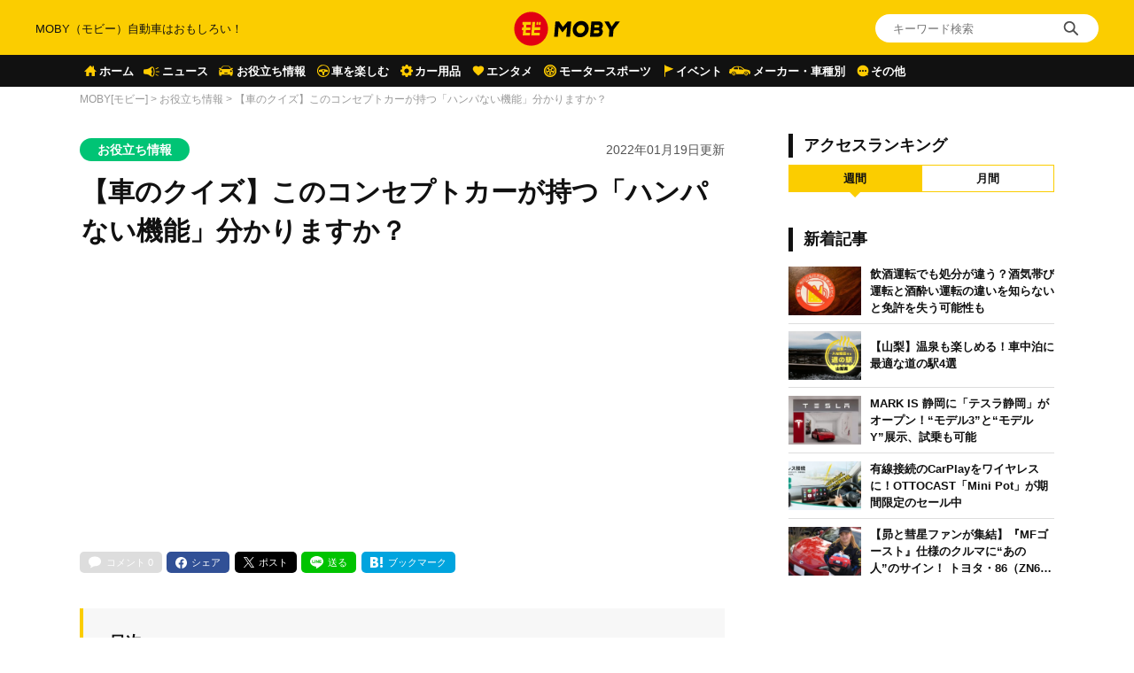

--- FILE ---
content_type: text/html; charset=UTF-8
request_url: https://car-moby.jp/article/car-life/car-quiz-028/
body_size: 25722
content:
<!doctype html>
<html lang="ja">
<head>
<script>
window.dataLayer = window.dataLayer || [];
dataLayer.push({
  'ip_address': '13.58.129.143',
  'access_time': '2026/01/18 13:31:14',
});
</script>
<!-- Google Tag Manager -->
<script>(function(w,d,s,l,i){w[l]=w[l]||[];w[l].push({'gtm.start':
new Date().getTime(),event:'gtm.js'});var f=d.getElementsByTagName(s)[0],
j=d.createElement(s),dl=l!='dataLayer'?'&l='+l:'';j.async=true;j.src=
'https://www.googletagmanager.com/gtm.js?id='+i+dl;f.parentNode.insertBefore(j,f);
})(window,document,'script','dataLayer','GTM-W49NDNR');</script>
<!-- End Google Tag Manager -->
<script async src="https://fundingchoicesmessages.google.com/i/pub-5339868510950141?ers=1" nonce="RGiG5A76U_m0ZS6BTxyBkw"></script><script nonce="RGiG5A76U_m0ZS6BTxyBkw">(function() {function signalGooglefcPresent() {if (!window.frames['googlefcPresent']) {if (document.body) {const iframe = document.createElement('iframe'); iframe.style = 'width: 0; height: 0; border: none; z-index: -1000; left: -1000px; top: -1000px;'; iframe.style.display = 'none'; iframe.name = 'googlefcPresent'; document.body.appendChild(iframe);} else {setTimeout(signalGooglefcPresent, 0);}}}signalGooglefcPresent();})();</script>
<script>(function(){/*

Copyright The Closure Library Authors.
SPDX-License-Identifier: Apache-2.0
*/
'use strict';var aa=function(a){var b=0;return function(){return b<a.length?{done:!1,value:a[b++]}:{done:!0}}},ba="function"==typeof Object.create?Object.create:function(a){var b=function(){};b.prototype=a;return new b},k;if("function"==typeof Object.setPrototypeOf)k=Object.setPrototypeOf;else{var m;a:{var ca={a:!0},n={};try{n.__proto__=ca;m=n.a;break a}catch(a){}m=!1}k=m?function(a,b){a.__proto__=b;if(a.__proto__!==b)throw new TypeError(a+" is not extensible");return a}:null}
var p=k,q=function(a,b){a.prototype=ba(b.prototype);a.prototype.constructor=a;if(p)p(a,b);else for(var c in b)if("prototype"!=c)if(Object.defineProperties){var d=Object.getOwnPropertyDescriptor(b,c);d&&Object.defineProperty(a,c,d)}else a[c]=b[c];a.v=b.prototype},r=this||self,da=function(){},t=function(a){return a};var u;var w=function(a,b){this.g=b===v?a:""};w.prototype.toString=function(){return this.g+""};var v={},x=function(a){if(void 0===u){var b=null;var c=r.trustedTypes;if(c&&c.createPolicy){try{b=c.createPolicy("goog#html",{createHTML:t,createScript:t,createScriptURL:t})}catch(d){r.console&&r.console.error(d.message)}u=b}else u=b}a=(b=u)?b.createScriptURL(a):a;return new w(a,v)};var A=function(){return Math.floor(2147483648*Math.random()).toString(36)+Math.abs(Math.floor(2147483648*Math.random())^Date.now()).toString(36)};var B={},C=null;var D="function"===typeof Uint8Array;function E(a,b,c){return"object"===typeof a?D&&!Array.isArray(a)&&a instanceof Uint8Array?c(a):F(a,b,c):b(a)}function F(a,b,c){if(Array.isArray(a)){for(var d=Array(a.length),e=0;e<a.length;e++){var f=a[e];null!=f&&(d[e]=E(f,b,c))}Array.isArray(a)&&a.s&&G(d);return d}d={};for(e in a)Object.prototype.hasOwnProperty.call(a,e)&&(f=a[e],null!=f&&(d[e]=E(f,b,c)));return d}
function ea(a){return F(a,function(b){return"number"===typeof b?isFinite(b)?b:String(b):b},function(b){var c;void 0===c&&(c=0);if(!C){C={};for(var d="ABCDEFGHIJKLMNOPQRSTUVWXYZabcdefghijklmnopqrstuvwxyz0123456789".split(""),e=["+/=","+/","-_=","-_.","-_"],f=0;5>f;f++){var h=d.concat(e[f].split(""));B[f]=h;for(var g=0;g<h.length;g++){var l=h[g];void 0===C[l]&&(C[l]=g)}}}c=B[c];d=Array(Math.floor(b.length/3));e=c[64]||"";for(f=h=0;h<b.length-2;h+=3){var y=b[h],z=b[h+1];l=b[h+2];g=c[y>>2];y=c[(y&3)<<
4|z>>4];z=c[(z&15)<<2|l>>6];l=c[l&63];d[f++]=""+g+y+z+l}g=0;l=e;switch(b.length-h){case 2:g=b[h+1],l=c[(g&15)<<2]||e;case 1:b=b[h],d[f]=""+c[b>>2]+c[(b&3)<<4|g>>4]+l+e}return d.join("")})}var fa={s:{value:!0,configurable:!0}},G=function(a){Array.isArray(a)&&!Object.isFrozen(a)&&Object.defineProperties(a,fa);return a};var H;var J=function(a,b,c){var d=H;H=null;a||(a=d);d=this.constructor.u;a||(a=d?[d]:[]);this.j=d?0:-1;this.h=null;this.g=a;a:{d=this.g.length;a=d-1;if(d&&(d=this.g[a],!(null===d||"object"!=typeof d||Array.isArray(d)||D&&d instanceof Uint8Array))){this.l=a-this.j;this.i=d;break a}void 0!==b&&-1<b?(this.l=Math.max(b,a+1-this.j),this.i=null):this.l=Number.MAX_VALUE}if(c)for(b=0;b<c.length;b++)a=c[b],a<this.l?(a+=this.j,(d=this.g[a])?G(d):this.g[a]=I):(d=this.l+this.j,this.g[d]||(this.i=this.g[d]={}),(d=this.i[a])?
G(d):this.i[a]=I)},I=Object.freeze(G([])),K=function(a,b){if(-1===b)return null;if(b<a.l){b+=a.j;var c=a.g[b];return c!==I?c:a.g[b]=G([])}if(a.i)return c=a.i[b],c!==I?c:a.i[b]=G([])},M=function(a,b){var c=L;if(-1===b)return null;a.h||(a.h={});if(!a.h[b]){var d=K(a,b);d&&(a.h[b]=new c(d))}return a.h[b]};J.prototype.toJSON=function(){var a=N(this,!1);return ea(a)};
var N=function(a,b){if(a.h)for(var c in a.h)if(Object.prototype.hasOwnProperty.call(a.h,c)){var d=a.h[c];if(Array.isArray(d))for(var e=0;e<d.length;e++)d[e]&&N(d[e],b);else d&&N(d,b)}return a.g},O=function(a,b){H=b=b?JSON.parse(b):null;a=new a(b);H=null;return a};J.prototype.toString=function(){return N(this,!1).toString()};var P=function(a){J.call(this,a)};q(P,J);function ha(a){var b,c=(a.ownerDocument&&a.ownerDocument.defaultView||window).document,d=null===(b=c.querySelector)||void 0===b?void 0:b.call(c,"script[nonce]");(b=d?d.nonce||d.getAttribute("nonce")||"":"")&&a.setAttribute("nonce",b)};var Q=function(a,b){b=String(b);"application/xhtml+xml"===a.contentType&&(b=b.toLowerCase());return a.createElement(b)},R=function(a){this.g=a||r.document||document};R.prototype.appendChild=function(a,b){a.appendChild(b)};var S=function(a,b,c,d,e,f){try{var h=a.g,g=Q(a.g,"SCRIPT");g.async=!0;g.src=b instanceof w&&b.constructor===w?b.g:"type_error:TrustedResourceUrl";ha(g);h.head.appendChild(g);g.addEventListener("load",function(){e();d&&h.head.removeChild(g)});g.addEventListener("error",function(){0<c?S(a,b,c-1,d,e,f):(d&&h.head.removeChild(g),f())})}catch(l){f()}};var ia=r.atob("aHR0cHM6Ly93d3cuZ3N0YXRpYy5jb20vaW1hZ2VzL2ljb25zL21hdGVyaWFsL3N5c3RlbS8xeC93YXJuaW5nX2FtYmVyXzI0ZHAucG5n"),ja=r.atob("WW91IGFyZSBzZWVpbmcgdGhpcyBtZXNzYWdlIGJlY2F1c2UgYWQgb3Igc2NyaXB0IGJsb2NraW5nIHNvZnR3YXJlIGlzIGludGVyZmVyaW5nIHdpdGggdGhpcyBwYWdlLg=="),ka=r.atob("RGlzYWJsZSBhbnkgYWQgb3Igc2NyaXB0IGJsb2NraW5nIHNvZnR3YXJlLCB0aGVuIHJlbG9hZCB0aGlzIHBhZ2Uu"),la=function(a,b,c){this.h=a;this.j=new R(this.h);this.g=null;this.i=[];this.l=!1;this.o=b;this.m=c},V=function(a){if(a.h.body&&!a.l){var b=
function(){T(a);r.setTimeout(function(){return U(a,3)},50)};S(a.j,a.o,2,!0,function(){r[a.m]||b()},b);a.l=!0}},T=function(a){for(var b=W(1,5),c=0;c<b;c++){var d=X(a);a.h.body.appendChild(d);a.i.push(d)}b=X(a);b.style.bottom="0";b.style.left="0";b.style.position="fixed";b.style.width=W(100,110).toString()+"%";b.style.zIndex=W(2147483544,2147483644).toString();b.style["background-color"]=ma(249,259,242,252,219,229);b.style["box-shadow"]="0 0 12px #888";b.style.color=ma(0,10,0,10,0,10);b.style.display=
"flex";b.style["justify-content"]="center";b.style["font-family"]="Roboto, Arial";c=X(a);c.style.width=W(80,85).toString()+"%";c.style.maxWidth=W(750,775).toString()+"px";c.style.margin="24px";c.style.display="flex";c.style["align-items"]="flex-start";c.style["justify-content"]="center";d=Q(a.j.g,"IMG");d.className=A();d.src=ia;d.style.height="24px";d.style.width="24px";d.style["padding-right"]="16px";var e=X(a),f=X(a);f.style["font-weight"]="bold";f.textContent=ja;var h=X(a);h.textContent=ka;Y(a,
e,f);Y(a,e,h);Y(a,c,d);Y(a,c,e);Y(a,b,c);a.g=b;a.h.body.appendChild(a.g);b=W(1,5);for(c=0;c<b;c++)d=X(a),a.h.body.appendChild(d),a.i.push(d)},Y=function(a,b,c){for(var d=W(1,5),e=0;e<d;e++){var f=X(a);b.appendChild(f)}b.appendChild(c);c=W(1,5);for(d=0;d<c;d++)e=X(a),b.appendChild(e)},W=function(a,b){return Math.floor(a+Math.random()*(b-a))},ma=function(a,b,c,d,e,f){return"rgb("+W(Math.max(a,0),Math.min(b,255)).toString()+","+W(Math.max(c,0),Math.min(d,255)).toString()+","+W(Math.max(e,0),Math.min(f,
255)).toString()+")"},X=function(a){a=Q(a.j.g,"DIV");a.className=A();return a},U=function(a,b){0>=b||null!=a.g&&0!=a.g.offsetHeight&&0!=a.g.offsetWidth||(na(a),T(a),r.setTimeout(function(){return U(a,b-1)},50))},na=function(a){var b=a.i;var c="undefined"!=typeof Symbol&&Symbol.iterator&&b[Symbol.iterator];b=c?c.call(b):{next:aa(b)};for(c=b.next();!c.done;c=b.next())(c=c.value)&&c.parentNode&&c.parentNode.removeChild(c);a.i=[];(b=a.g)&&b.parentNode&&b.parentNode.removeChild(b);a.g=null};var pa=function(a,b,c,d,e){var f=oa(c),h=function(l){l.appendChild(f);r.setTimeout(function(){f?(0!==f.offsetHeight&&0!==f.offsetWidth?b():a(),f.parentNode&&f.parentNode.removeChild(f)):a()},d)},g=function(l){document.body?h(document.body):0<l?r.setTimeout(function(){g(l-1)},e):b()};g(3)},oa=function(a){var b=document.createElement("div");b.className=a;b.style.width="1px";b.style.height="1px";b.style.position="absolute";b.style.left="-10000px";b.style.top="-10000px";b.style.zIndex="-10000";return b};var L=function(a){J.call(this,a)};q(L,J);var qa=function(a){J.call(this,a)};q(qa,J);var ra=function(a,b){this.l=a;this.m=new R(a.document);this.g=b;this.i=K(this.g,1);b=M(this.g,2);this.o=x(K(b,4)||"");this.h=!1;b=M(this.g,13);b=x(K(b,4)||"");this.j=new la(a.document,b,K(this.g,12))};ra.prototype.start=function(){sa(this)};
var sa=function(a){ta(a);S(a.m,a.o,3,!1,function(){a:{var b=a.i;var c=r.btoa(b);if(c=r[c]){try{var d=O(P,r.atob(c))}catch(e){b=!1;break a}b=b===K(d,1)}else b=!1}b?Z(a,K(a.g,14)):(Z(a,K(a.g,8)),V(a.j))},function(){pa(function(){Z(a,K(a.g,7));V(a.j)},function(){return Z(a,K(a.g,6))},K(a.g,9),K(a.g,10),K(a.g,11))})},Z=function(a,b){a.h||(a.h=!0,a=new a.l.XMLHttpRequest,a.open("GET",b,!0),a.send())},ta=function(a){var b=r.btoa(a.i);a.l[b]&&Z(a,K(a.g,5))};(function(a,b){r[a]=function(c){for(var d=[],e=0;e<arguments.length;++e)d[e-0]=arguments[e];r[a]=da;b.apply(null,d)}})("__h82AlnkH6D91__",function(a){"function"===typeof window.atob&&(new ra(window,O(qa,window.atob(a)))).start()});}).call(this);

window.__h82AlnkH6D91__("[base64]/[base64]/[base64]/[base64]");</script>
	<meta charset="UTF-8" />
	<meta name="viewport" content="width=device-width, initial-scale=1.0, user-scalable=no">
	<link rel="shortcut icon" href="https://assets.car-moby-cdn.com/wp-content/themes/moby_v2/images/favicon/favicon.ico" type="image/x-icon">
	<link rel="apple-touch-icon" href="https://assets.car-moby-cdn.com/wp-content/themes/moby_v2/images/favicon/apple-touch-icon.png" sizes="180x180">
	<link rel="icon" type="image/png" href="https://assets.car-moby-cdn.com/wp-content/themes/moby_v2/images/favicon/android-touch-icon.png" sizes="192x192">
		<link rel="preload" href="https://assets.car-moby-cdn.com/wp-content/themes/moby_v2/css/reset.css" as="style">
	<link rel="stylesheet" href="https://assets.car-moby-cdn.com/wp-content/themes/moby_v2/css/reset.css" media="print" onload="this.media='all'">
	<link rel="preload" href="https://assets.car-moby-cdn.com/wp-content/themes/moby_v2/css/overwrite.css?116" as="style">
	<link href="https://assets.car-moby-cdn.com/wp-content/themes/moby_v2/css/style.css?116" type="text/css" rel="stylesheet">
		<link rel="preconnect" href="//www.googletagmanager.com">
<link rel="preconnect" href="//www.google-analytics.com">
<link rel="preconnect" href="//adservice.google.com">
<link rel="preconnect" href="//adservice.google.co.jp">
<meta name='robots' content='index, follow, max-image-preview:large, max-snippet:-1, max-video-preview:-1' />

	<!-- This site is optimized with the Yoast SEO plugin v19.14 - https://yoast.com/wordpress/plugins/seo/ -->
	<title>【車のクイズ】このコンセプトカーが持つ「ハンパない機能」分かりますか？ | MOBY [モビー]</title>
	<meta name="description" content="モーターショーの華、コンセプトカー。今回は驚きのハイテク機能を備えたコンセプトカーをクイズ形式で出題します。ぜひ挑戦してみてください！" />
	<link rel="canonical" href="https://car-moby.jp/article/car-life/car-quiz-028/" />
	<link rel="next" href="https://car-moby.jp/article/car-life/car-quiz-028/2/" />
	<meta property="og:locale" content="ja_JP" />
	<meta property="og:type" content="article" />
	<meta property="og:title" content="【車のクイズ】このコンセプトカーが持つ「ハンパない機能」分かりますか？ | MOBY [モビー]" />
	<meta property="og:description" content="モーターショーの華、コンセプトカー。今回は驚きのハイテク機能を備えたコンセプトカーをクイズ形式で出題します。ぜひ挑戦してみてください！" />
	<meta property="og:url" content="https://car-moby.jp/article/car-life/car-quiz-028/" />
	<meta property="og:site_name" content="MOBY（モビー）車はおもしろい！を届ける自動車情報メディア" />
	<meta property="article:publisher" content="https://www.facebook.com/newsmoby" />
	<meta property="article:published_time" content="2022-01-18T21:15:47+00:00" />
	<meta property="article:modified_time" content="2023-10-02T04:48:44+00:00" />
	<meta property="og:image" content="https://car-moby-cdn.com/article/wp-content/uploads/2021/12/27144022/volks_wagen_xl1_concept_2011_front_side_open_door-1000x667.jpg" />
	<meta property="og:image:width" content="1000" />
	<meta property="og:image:height" content="667" />
	<meta property="og:image:type" content="image/jpeg" />
	<meta name="author" content="MOBY編集部" />
	<meta name="twitter:card" content="summary_large_image" />
	<meta name="twitter:creator" content="@mobyjp" />
	<meta name="twitter:site" content="@mobyjp" />
	<script type="application/ld+json" class="yoast-schema-graph">{"@context":"https://schema.org","@graph":[{"@type":"Article","@id":"https://car-moby.jp/article/car-life/car-quiz-028/#article","isPartOf":{"@id":"https://car-moby.jp/article/car-life/car-quiz-028/"},"author":{"name":"MOBY編集部","@id":"https://car-moby.jp/#/schema/person/732663bddbfeb7bd60fb51794ffa7757"},"headline":"【車のクイズ】このコンセプトカーが持つ「ハンパない機能」分かりますか？","datePublished":"2022-01-18T21:15:47+00:00","dateModified":"2023-10-02T04:48:44+00:00","mainEntityOfPage":{"@id":"https://car-moby.jp/article/car-life/car-quiz-028/"},"wordCount":60,"commentCount":0,"publisher":{"@id":"https://car-moby.jp/#organization"},"image":{"@id":"https://car-moby.jp/article/car-life/car-quiz-028/#primaryimage"},"thumbnailUrl":"https://car-moby-cdn.com/article/wp-content/uploads/2021/12/27144022/volks_wagen_xl1_concept_2011_front_side_open_door.jpg","keywords":["pickup","新着","車のクイズ"],"articleSection":["お役立ち情報"],"inLanguage":"ja","potentialAction":[{"@type":"CommentAction","name":"Comment","target":["https://car-moby.jp/article/car-life/car-quiz-028/#respond"]}]},{"@type":"WebPage","@id":"https://car-moby.jp/article/car-life/car-quiz-028/","url":"https://car-moby.jp/article/car-life/car-quiz-028/","name":"【車のクイズ】このコンセプトカーが持つ「ハンパない機能」分かりますか？ | MOBY [モビー]","isPartOf":{"@id":"https://car-moby.jp/#website"},"primaryImageOfPage":{"@id":"https://car-moby.jp/article/car-life/car-quiz-028/#primaryimage"},"image":{"@id":"https://car-moby.jp/article/car-life/car-quiz-028/#primaryimage"},"thumbnailUrl":"https://car-moby-cdn.com/article/wp-content/uploads/2021/12/27144022/volks_wagen_xl1_concept_2011_front_side_open_door.jpg","datePublished":"2022-01-18T21:15:47+00:00","dateModified":"2023-10-02T04:48:44+00:00","description":"モーターショーの華、コンセプトカー。今回は驚きのハイテク機能を備えたコンセプトカーをクイズ形式で出題します。ぜひ挑戦してみてください！","breadcrumb":{"@id":"https://car-moby.jp/article/car-life/car-quiz-028/#breadcrumb"},"inLanguage":"ja","potentialAction":[{"@type":"ReadAction","target":["https://car-moby.jp/article/car-life/car-quiz-028/"]}]},{"@type":"ImageObject","inLanguage":"ja","@id":"https://car-moby.jp/article/car-life/car-quiz-028/#primaryimage","url":"https://car-moby-cdn.com/article/wp-content/uploads/2021/12/27144022/volks_wagen_xl1_concept_2011_front_side_open_door.jpg","contentUrl":"https://car-moby-cdn.com/article/wp-content/uploads/2021/12/27144022/volks_wagen_xl1_concept_2011_front_side_open_door.jpg","width":1200,"height":800},{"@type":"BreadcrumbList","@id":"https://car-moby.jp/article/car-life/car-quiz-028/#breadcrumb","itemListElement":[{"@type":"ListItem","position":1,"name":"MOBY[モビー]","item":"https://car-moby.jp/"},{"@type":"ListItem","position":2,"name":"お役立ち情報"}]},{"@type":"WebSite","@id":"https://car-moby.jp/#website","url":"https://car-moby.jp/","name":"MOBY（モビー）車はおもしろい！を届ける自動車情報メディア","description":"MOBY（モビー）は&quot;MOTOR＆HOBBY&quot;をコンセプトに、クルマの楽しさや魅力を発信する自動車メディアです。新型車情報やニュースからエンタメ情報まで幅広くお届けします。","publisher":{"@id":"https://car-moby.jp/#organization"},"potentialAction":[{"@type":"SearchAction","target":{"@type":"EntryPoint","urlTemplate":"https://car-moby.jp/?s={search_term_string}"},"query-input":"required name=search_term_string"}],"inLanguage":"ja"},{"@type":"Organization","@id":"https://car-moby.jp/#organization","name":"MOBY","url":"https://car-moby.jp/","logo":{"@type":"ImageObject","inLanguage":"ja","@id":"https://car-moby.jp/#/schema/logo/image/","url":"https://car-moby-cdn.com/article/wp-content/uploads/2020/05/07162438/logo_black-e1588862810605.png","contentUrl":"https://car-moby-cdn.com/article/wp-content/uploads/2020/05/07162438/logo_black-e1588862810605.png","width":423,"height":149,"caption":"MOBY"},"image":{"@id":"https://car-moby.jp/#/schema/logo/image/"},"sameAs":["https://www.instagram.com/car.moby/","https://www.youtube.com/channel/UC7MBoIaHSODQa4KZloO2zcQ","https://jp.pinterest.com/moby0140/","https://www.facebook.com/newsmoby","https://twitter.com/mobyjp"]},{"@type":"Person","@id":"https://car-moby.jp/#/schema/person/732663bddbfeb7bd60fb51794ffa7757","name":"MOBY編集部","image":{"@type":"ImageObject","inLanguage":"ja","@id":"https://car-moby.jp/#/schema/person/image/","url":"https://car-moby-cdn.com/article/wp-content/uploads/2021/05/21194100/moby.jpg","contentUrl":"https://car-moby-cdn.com/article/wp-content/uploads/2021/05/21194100/moby.jpg","caption":"MOBY編集部"},"description":"新型車予想や車選びのお役立ち記事、車や免許にまつわる豆知識、カーライフの困りごとを解決する方法など、自動車に関する様々な情報を発信。普段クルマは乗るだけ・使うだけのユーザーや、あまりクルマに興味がないという人にも自動車のおもしろさをお伝えします。","sameAs":["ああ"],"url":"https://car-moby.jp/article/author/moby-editorial-department/"}]}</script>
	<!-- / Yoast SEO plugin. -->


<script type="text/javascript">
window._wpemojiSettings = {"baseUrl":"https:\/\/s.w.org\/images\/core\/emoji\/14.0.0\/72x72\/","ext":".png","svgUrl":"https:\/\/s.w.org\/images\/core\/emoji\/14.0.0\/svg\/","svgExt":".svg","source":{"concatemoji":"https:\/\/car-moby.jp\/wp-includes\/js\/wp-emoji-release.min.js?ver=6.1.6"}};
/*! This file is auto-generated */
!function(e,a,t){var n,r,o,i=a.createElement("canvas"),p=i.getContext&&i.getContext("2d");function s(e,t){var a=String.fromCharCode,e=(p.clearRect(0,0,i.width,i.height),p.fillText(a.apply(this,e),0,0),i.toDataURL());return p.clearRect(0,0,i.width,i.height),p.fillText(a.apply(this,t),0,0),e===i.toDataURL()}function c(e){var t=a.createElement("script");t.src=e,t.defer=t.type="text/javascript",a.getElementsByTagName("head")[0].appendChild(t)}for(o=Array("flag","emoji"),t.supports={everything:!0,everythingExceptFlag:!0},r=0;r<o.length;r++)t.supports[o[r]]=function(e){if(p&&p.fillText)switch(p.textBaseline="top",p.font="600 32px Arial",e){case"flag":return s([127987,65039,8205,9895,65039],[127987,65039,8203,9895,65039])?!1:!s([55356,56826,55356,56819],[55356,56826,8203,55356,56819])&&!s([55356,57332,56128,56423,56128,56418,56128,56421,56128,56430,56128,56423,56128,56447],[55356,57332,8203,56128,56423,8203,56128,56418,8203,56128,56421,8203,56128,56430,8203,56128,56423,8203,56128,56447]);case"emoji":return!s([129777,127995,8205,129778,127999],[129777,127995,8203,129778,127999])}return!1}(o[r]),t.supports.everything=t.supports.everything&&t.supports[o[r]],"flag"!==o[r]&&(t.supports.everythingExceptFlag=t.supports.everythingExceptFlag&&t.supports[o[r]]);t.supports.everythingExceptFlag=t.supports.everythingExceptFlag&&!t.supports.flag,t.DOMReady=!1,t.readyCallback=function(){t.DOMReady=!0},t.supports.everything||(n=function(){t.readyCallback()},a.addEventListener?(a.addEventListener("DOMContentLoaded",n,!1),e.addEventListener("load",n,!1)):(e.attachEvent("onload",n),a.attachEvent("onreadystatechange",function(){"complete"===a.readyState&&t.readyCallback()})),(e=t.source||{}).concatemoji?c(e.concatemoji):e.wpemoji&&e.twemoji&&(c(e.twemoji),c(e.wpemoji)))}(window,document,window._wpemojiSettings);
</script>
<style type="text/css">
img.wp-smiley,
img.emoji {
	display: inline !important;
	border: none !important;
	box-shadow: none !important;
	height: 1em !important;
	width: 1em !important;
	margin: 0 0.07em !important;
	vertical-align: -0.1em !important;
	background: none !important;
	padding: 0 !important;
}
</style>
	<link rel='stylesheet' id='liquid-block-speech-css' href='https://assets.car-moby-cdn.com/wp-content/plugins/liquid-speech-balloon/css/block.css?ver=6.1.6' type='text/css' media='all' />
<link rel='stylesheet' id='classic-theme-styles-css' href='https://car-moby.jp/wp-includes/css/classic-themes.min.css?ver=1' type='text/css' media='all' />
<link rel='stylesheet' id='wp-associate-post-r2-css' href='https://assets.car-moby-cdn.com/wp-content/plugins/wp-associate-post-r2/css/skin-standard.css?ver=4.1' type='text/css' media='all' />
<link rel="https://api.w.org/" href="https://car-moby.jp/wp-json/" /><link rel="alternate" type="application/json" href="https://car-moby.jp/wp-json/wp/v2/posts/187821" /><link rel="EditURI" type="application/rsd+xml" title="RSD" href="https://car-moby.jp/xmlrpc.php?rsd" />
<link rel="wlwmanifest" type="application/wlwmanifest+xml" href="https://car-moby.jp/wp-includes/wlwmanifest.xml" />
<link rel="alternate" type="application/json+oembed" href="https://car-moby.jp/wp-json/oembed/1.0/embed?url=https%3A%2F%2Fcar-moby.jp%2Farticle%2Fcar-life%2Fcar-quiz-028%2F" />
<link rel="alternate" type="text/xml+oembed" href="https://car-moby.jp/wp-json/oembed/1.0/embed?url=https%3A%2F%2Fcar-moby.jp%2Farticle%2Fcar-life%2Fcar-quiz-028%2F&#038;format=xml" />
<meta name="generator" content="Site Kit by Google 1.12.0" /><style type="text/css">.liquid-speech-balloon-00 .liquid-speech-balloon-avatar { background-image: url("https://cdn.car-moby.jp/article/wp-content/uploads/2020/06/25164623/boy.jpeg"); } .liquid-speech-balloon-01 .liquid-speech-balloon-avatar { background-image: url("https://cdn.car-moby.jp/article/wp-content/uploads/2020/06/25164622/kaba.png"); } .liquid-speech-balloon-02 .liquid-speech-balloon-avatar { background-image: url("https://cdn.car-moby.jp/article/wp-content/uploads/2020/06/25164623/lion.png"); } .liquid-speech-balloon-03 .liquid-speech-balloon-avatar { background-image: url("https://cdn.car-moby.jp/article/wp-content/uploads/2020/07/09124858/youngwoman_01.png"); } .liquid-speech-balloon-04 .liquid-speech-balloon-avatar { background-image: url("https://cdn.car-moby.jp/article/wp-content/uploads/2020/07/09124851/youngwoman_02.png"); } .liquid-speech-balloon-05 .liquid-speech-balloon-avatar { background-image: url("https://cdn.car-moby.jp/article/wp-content/uploads/2020/07/09124854/business_woman.png"); } .liquid-speech-balloon-06 .liquid-speech-balloon-avatar { background-image: url("https://cdn.car-moby.jp/article/wp-content/uploads/2020/07/13172803/crying_man.png"); } .liquid-speech-balloon-07 .liquid-speech-balloon-avatar { background-image: url("https://cdn.car-moby.jp/article/wp-content/uploads/2020/07/13173534/smile_woman.png"); } .liquid-speech-balloon-08 .liquid-speech-balloon-avatar { background-image: url("https://cdn.car-moby.jp/article/wp-content/uploads/2020/07/14144222/smile_man.png"); } .liquid-speech-balloon-09 .liquid-speech-balloon-avatar { background-image: url("https://cdn.car-moby.jp/article/wp-content/uploads/2020/07/14144911/troubled_man.png"); } .liquid-speech-balloon-10 .liquid-speech-balloon-avatar { background-image: url("https://cdn.car-moby.jp/article/wp-content/uploads/2020/07/14145033/troubled_woman.png"); } .liquid-speech-balloon-11 .liquid-speech-balloon-avatar { background-image: url("https://cdn.car-moby.jp/article/wp-content/uploads/2020/07/14154407/smile_man1.png"); } .liquid-speech-balloon-12 .liquid-speech-balloon-avatar { background-image: url("https://cdn.car-moby.jp/article/wp-content/uploads/2020/09/01164752/hanyu.jpg"); } .liquid-speech-balloon-13 .liquid-speech-balloon-avatar { background-image: url("https://cdn.car-moby.jp/article/wp-content/uploads/2020/09/01171531/uno.jpeg"); } .liquid-speech-balloon-14 .liquid-speech-balloon-avatar { background-image: url("https://cdn.car-moby.jp/article/wp-content/uploads/2020/09/01173642/maguchi.jpg"); } .liquid-speech-balloon-15 .liquid-speech-balloon-avatar { background-image: url("https://cdn.car-moby.jp/article/wp-content/uploads/2020/09/18112101/bird_hayabusa.jpg"); } .liquid-speech-balloon-16 .liquid-speech-balloon-avatar { background-image: url("https://cdn.car-moby.jp/article/wp-content/uploads/2020/09/18112103/torinosu_hina.jpg"); } .liquid-speech-balloon-17 .liquid-speech-balloon-avatar { background-image: url("https://cdn.car-moby.jp/article/wp-content/uploads/2020/09/18112104/dog_kooikerhondje.jpg"); } .liquid-speech-balloon-18 .liquid-speech-balloon-avatar { background-image: url("https://cdn.car-moby.jp/article/wp-content/uploads/2020/09/18173556/face_smile_man4.jpg"); } .liquid-speech-balloon-19 .liquid-speech-balloon-avatar { background-image: url("https://cdn.car-moby.jp/article/wp-content/uploads/2020/09/18173553/shinpai_man.jpg"); } .liquid-speech-balloon-20 .liquid-speech-balloon-avatar { background-image: url("https://cdn.car-moby.jp/article/wp-content/uploads/2020/11/06162414/character_bear.png"); } .liquid-speech-balloon-21 .liquid-speech-balloon-avatar { background-image: url("https://cdn.car-moby.jp/article/wp-content/uploads/2020/11/06162421/character_woman.png"); } .liquid-speech-balloon-22 .liquid-speech-balloon-avatar { background-image: url("https://cdn.car-moby.jp/article/wp-content/uploads/2020/11/12105651/reader_02.jpg"); } .liquid-speech-balloon-23 .liquid-speech-balloon-avatar { background-image: url("https://cdn.car-moby.jp/article/wp-content/uploads/2020/11/12105652/reader_01.jpg"); } .liquid-speech-balloon-24 .liquid-speech-balloon-avatar { background-image: url("https://cdn.car-moby.jp/article/wp-content/uploads/2020/11/12105649/reader_04.jpg"); } .liquid-speech-balloon-25 .liquid-speech-balloon-avatar { background-image: url("https://cdn.car-moby.jp/article/wp-content/uploads/2020/11/12105649/reader_03.jpg"); } .liquid-speech-balloon-26 .liquid-speech-balloon-avatar { background-image: url("https://cdn.car-moby.jp/article/wp-content/uploads/2020/11/12105650/reader_06.jpg"); } .liquid-speech-balloon-27 .liquid-speech-balloon-avatar { background-image: url("https://cdn.car-moby.jp/article/wp-content/uploads/2020/11/12105653/reader_05.jpg"); } .liquid-speech-balloon-28 .liquid-speech-balloon-avatar { background-image: url("https://cdn.car-moby.jp/article/wp-content/uploads/2020/11/25100918/seikimatsu_man.jpg"); } .liquid-speech-balloon-29 .liquid-speech-balloon-avatar { background-image: url("https://cdn.car-moby.jp/article/wp-content/uploads/2021/01/12112910/reader_08.jpg"); } .liquid-speech-balloon-30 .liquid-speech-balloon-avatar { background-image: url("https://cdn.car-moby.jp/article/wp-content/uploads/2021/01/12112913/reader_09.jpg"); } .liquid-speech-balloon-31 .liquid-speech-balloon-avatar { background-image: url("https://cdn.car-moby.jp/article/wp-content/uploads/2021/01/12112915/reader_10.jpg"); } .liquid-speech-balloon-32 .liquid-speech-balloon-avatar { background-image: url("https://cdn.car-moby.jp/article/wp-content/uploads/2021/01/12112917/reader_07.jpg"); } .liquid-speech-balloon-33 .liquid-speech-balloon-avatar { background-image: url("https://cdn.car-moby.jp/article/wp-content/uploads/2020/12/21163153/interview_tachizaki-takeo_carmo_2.jpg"); } .liquid-speech-balloon-34 .liquid-speech-balloon-avatar { background-image: url("https://cdn.car-moby.jp/article/wp-content/uploads/2021/03/15150858/Mii-Parking2.jpg"); } .liquid-speech-balloon-35 .liquid-speech-balloon-avatar { background-image: url("https://cdn.car-moby.jp/article/wp-content/uploads/2021/05/26171344/image_1828_moby.jpg"); } .liquid-speech-balloon-36 .liquid-speech-balloon-avatar { background-image: url("https://cdn.car-moby.jp/article/wp-content/uploads/2021/06/25112800/sagyougi.png"); } .liquid-speech-balloon-37 .liquid-speech-balloon-avatar { background-image: url("https://car-moby-cdn.com/article/wp-content/uploads/2021/09/02151007/Moby_F2L.jpg"); } .liquid-speech-balloon-38 .liquid-speech-balloon-avatar { background-image: url("https://car-moby-cdn.com/article/wp-content/uploads/2022/03/10085729/sotoshiru_logo.png"); } .liquid-speech-balloon-39 .liquid-speech-balloon-avatar { background-image: url("https://car-moby-cdn.com/article/wp-content/uploads/2022/03/10111934/ei-happy_face.png"); } .liquid-speech-balloon-40 .liquid-speech-balloon-avatar { background-image: url("https://car-moby-cdn.com/article/wp-content/uploads/2022/03/10111936/ei-grinning_face.png"); } .liquid-speech-balloon-41 .liquid-speech-balloon-avatar { background-image: url("https://car-moby-cdn.com/article/wp-content/uploads/2022/03/10111936/ei-smiling_face.png"); } </style>
<style type="text/css">.liquid-speech-balloon-00 .liquid-speech-balloon-avatar::after { content: "読者"; } .liquid-speech-balloon-01 .liquid-speech-balloon-avatar::after { content: "かば"; } .liquid-speech-balloon-02 .liquid-speech-balloon-avatar::after { content: "らいおん"; } .liquid-speech-balloon-03 .liquid-speech-balloon-avatar::after { content: "Aさん"; } .liquid-speech-balloon-04 .liquid-speech-balloon-avatar::after { content: "Bさん"; } .liquid-speech-balloon-05 .liquid-speech-balloon-avatar::after { content: "Cさん"; } .liquid-speech-balloon-06 .liquid-speech-balloon-avatar::after { content: "泣いている男性"; } .liquid-speech-balloon-07 .liquid-speech-balloon-avatar::after { content: "読者"; } .liquid-speech-balloon-08 .liquid-speech-balloon-avatar::after { content: "にこやかな男性"; } .liquid-speech-balloon-09 .liquid-speech-balloon-avatar::after { content: "困った男性"; } .liquid-speech-balloon-10 .liquid-speech-balloon-avatar::after { content: "困った女性"; } .liquid-speech-balloon-11 .liquid-speech-balloon-avatar::after { content: "にこやかな男性"; } .liquid-speech-balloon-12 .liquid-speech-balloon-avatar::after { content: "羽二生氏"; } .liquid-speech-balloon-13 .liquid-speech-balloon-avatar::after { content: "宇野"; } .liquid-speech-balloon-14 .liquid-speech-balloon-avatar::after { content: "間口氏"; } .liquid-speech-balloon-15 .liquid-speech-balloon-avatar::after { content: "編集部・鵜"; } .liquid-speech-balloon-16 .liquid-speech-balloon-avatar::after { content: "編集部・鷹"; } .liquid-speech-balloon-17 .liquid-speech-balloon-avatar::after { content: "編集部・犬"; } .liquid-speech-balloon-18 .liquid-speech-balloon-avatar::after { content: "GOOD！"; } .liquid-speech-balloon-19 .liquid-speech-balloon-avatar::after { content: "BAD…"; } .liquid-speech-balloon-20 .liquid-speech-balloon-avatar::after { content: "しろくるま先輩"; } .liquid-speech-balloon-21 .liquid-speech-balloon-avatar::after { content: "やんちゃん"; } .liquid-speech-balloon-22 .liquid-speech-balloon-avatar::after { content: "ネットの声"; } .liquid-speech-balloon-23 .liquid-speech-balloon-avatar::after { content: "ネットの声"; } .liquid-speech-balloon-24 .liquid-speech-balloon-avatar::after { content: "ネットの声"; } .liquid-speech-balloon-25 .liquid-speech-balloon-avatar::after { content: "ネットの声"; } .liquid-speech-balloon-26 .liquid-speech-balloon-avatar::after { content: "ネットの声"; } .liquid-speech-balloon-27 .liquid-speech-balloon-avatar::after { content: "ネットの声"; } .liquid-speech-balloon-28 .liquid-speech-balloon-avatar::after { content: "ネットの声"; } .liquid-speech-balloon-29 .liquid-speech-balloon-avatar::after { content: "ネットの声"; } .liquid-speech-balloon-30 .liquid-speech-balloon-avatar::after { content: "ネットの声"; } .liquid-speech-balloon-31 .liquid-speech-balloon-avatar::after { content: "ネットの声"; } .liquid-speech-balloon-32 .liquid-speech-balloon-avatar::after { content: "ネットの声"; } .liquid-speech-balloon-33 .liquid-speech-balloon-avatar::after { content: "立崎氏"; } .liquid-speech-balloon-34 .liquid-speech-balloon-avatar::after { content: "みぃ"; } .liquid-speech-balloon-35 .liquid-speech-balloon-avatar::after { content: "整備士・山北"; } .liquid-speech-balloon-36 .liquid-speech-balloon-avatar::after { content: "整備士・山田太郎"; } .liquid-speech-balloon-37 .liquid-speech-balloon-avatar::after { content: "元整備士・F2L"; } .liquid-speech-balloon-38 .liquid-speech-balloon-avatar::after { content: "ソトシルロゴ"; } .liquid-speech-balloon-39 .liquid-speech-balloon-avatar::after { content: "Happy Face"; } .liquid-speech-balloon-40 .liquid-speech-balloon-avatar::after { content: "Grinning Face"; } .liquid-speech-balloon-41 .liquid-speech-balloon-avatar::after { content: "Smiling Face"; } </style>
    <script type="text/javascript">
        var ajaxurl = 'https://car-moby.jp/wp-admin/admin-ajax.php';
    </script>
<!-- FourM head -->
<script type="application/javascript" src="//anymind360.com/js/5726/ats.js"></script>
<!-- /FourM head -->
<!-- DFP head -->
<script>
  var googletag = googletag || {};
  googletag.cmd = googletag.cmd || [];
</script>
<!-- /DFP head -->
<!-- Define Slot -->
<script type="text/javascript">
  googletag.cmd.push(function () {
    googletag.defineSlot('/138350802/article_main_inarticle1', [[300, 250], [336, 280], 'fluid'], 'div-gpt-ad-1589356150814-0').addService(googletag.pubads());
    googletag.defineSlot('/138350802/article_main_inarticle2', ['fluid', [300, 250], [336, 280]], 'div-gpt-ad-1589356087294-0').addService(googletag.pubads());
    googletag.defineSlot('/138350802/article_side_rect2', [[300, 600], 'fluid', [160, 600]], 'div-gpt-ad-1576378721702-0').addService(googletag.pubads());
    googletag.defineSlot('/138350802/PC_article_main_h2-2_left', [[336, 280], [300, 250], 'fluid'], 'div-gpt-ad-1678346980276-0').addService(googletag.pubads());
googletag.defineSlot('/138350802/PC_article_main_h2-2_right', [[336, 280], [1, 1], [300, 250], 'fluid'], 'div-gpt-ad-1677832660935-0').addService(googletag.pubads());
    googletag.defineSlot('/138350802/PC_article_homingvideo', ['fluid', [1, 1]], 'div-gpt-ad-1587649407464-0').addService(googletag.pubads());
    googletag.defineSlot('/138350802/MOBY_PC_Overlay', [[728, 90], 'fluid'], 'div-gpt-ad-1626861594301-0').addService(googletag.pubads());
    googletag.defineSlot('/138350802/MOBY_PC_right_4rec', ['fluid', [300, 600], [160, 600]], 'div-gpt-ad-1626861800365-0').addService(googletag.pubads());
    googletag.pubads().enableSingleRequest();
    googletag.pubads().collapseEmptyDivs(true);
    googletag.enableServices();
  });
</script>
<!-- /Define Slot -->
<meta property="moby:sampling_group" content="4"><meta property="moby:author" content="MOBY編集部"><meta property="moby:author_account" content="MOBY-Editorial-department">	<script type="text/javascript" data-type="lazy" data-src="[data-uri]"></script>
	<link href="https://assets.car-moby-cdn.com/wp-content/themes/moby_v2/css/swiper.min.css?116" type="text/css" rel="stylesheet">
	<link href="https://assets.car-moby-cdn.com/wp-content/themes/moby_v2/css/overwrite.css?116" type="text/css" rel="stylesheet">
	
		<!-- 中古車ウィジュエット（カルーセル） -->
	<link href="https://assets.car-moby-cdn.com/wp-content/themes/moby_v2/js/flickity/flickity.min.css" rel="stylesheet">
	<link href="https://assets.car-moby-cdn.com/wp-content/themes/moby_v2/css/used_carousel.css?116" rel="stylesheet">
	</head>

<body class="post-template-default single single-post postid-187821 single-format-standard">
<!-- Google Tag Manager (noscript) -->
<noscript><iframe src="https://www.googletagmanager.com/ns.html?id=GTM-W49NDNR"
height="0" width="0" style="display:none;visibility:hidden"></iframe></noscript>
<!-- End Google Tag Manager (noscript) -->
<svg xmlns="http://www.w3.org/2000/svg" viewbox="0 0 0 0" width="0" height="0" focusable="false" role="none" style="visibility: hidden; position: absolute; left: -9999px; overflow: hidden;" ><defs><filter id="wp-duotone-dark-grayscale"><fecolormatrix color-interpolation-filters="sRGB" type="matrix" values=" .299 .587 .114 0 0 .299 .587 .114 0 0 .299 .587 .114 0 0 .299 .587 .114 0 0 " /><fecomponenttransfer color-interpolation-filters="sRGB" ><fefuncr type="table" tablevalues="0 0.49803921568627" /><fefuncg type="table" tablevalues="0 0.49803921568627" /><fefuncb type="table" tablevalues="0 0.49803921568627" /><fefunca type="table" tablevalues="1 1" /></fecomponenttransfer><fecomposite in2="SourceGraphic" operator="in" /></filter></defs></svg><svg xmlns="http://www.w3.org/2000/svg" viewbox="0 0 0 0" width="0" height="0" focusable="false" role="none" style="visibility: hidden; position: absolute; left: -9999px; overflow: hidden;" ><defs><filter id="wp-duotone-grayscale"><fecolormatrix color-interpolation-filters="sRGB" type="matrix" values=" .299 .587 .114 0 0 .299 .587 .114 0 0 .299 .587 .114 0 0 .299 .587 .114 0 0 " /><fecomponenttransfer color-interpolation-filters="sRGB" ><fefuncr type="table" tablevalues="0 1" /><fefuncg type="table" tablevalues="0 1" /><fefuncb type="table" tablevalues="0 1" /><fefunca type="table" tablevalues="1 1" /></fecomponenttransfer><fecomposite in2="SourceGraphic" operator="in" /></filter></defs></svg><svg xmlns="http://www.w3.org/2000/svg" viewbox="0 0 0 0" width="0" height="0" focusable="false" role="none" style="visibility: hidden; position: absolute; left: -9999px; overflow: hidden;" ><defs><filter id="wp-duotone-purple-yellow"><fecolormatrix color-interpolation-filters="sRGB" type="matrix" values=" .299 .587 .114 0 0 .299 .587 .114 0 0 .299 .587 .114 0 0 .299 .587 .114 0 0 " /><fecomponenttransfer color-interpolation-filters="sRGB" ><fefuncr type="table" tablevalues="0.54901960784314 0.98823529411765" /><fefuncg type="table" tablevalues="0 1" /><fefuncb type="table" tablevalues="0.71764705882353 0.25490196078431" /><fefunca type="table" tablevalues="1 1" /></fecomponenttransfer><fecomposite in2="SourceGraphic" operator="in" /></filter></defs></svg><svg xmlns="http://www.w3.org/2000/svg" viewbox="0 0 0 0" width="0" height="0" focusable="false" role="none" style="visibility: hidden; position: absolute; left: -9999px; overflow: hidden;" ><defs><filter id="wp-duotone-blue-red"><fecolormatrix color-interpolation-filters="sRGB" type="matrix" values=" .299 .587 .114 0 0 .299 .587 .114 0 0 .299 .587 .114 0 0 .299 .587 .114 0 0 " /><fecomponenttransfer color-interpolation-filters="sRGB" ><fefuncr type="table" tablevalues="0 1" /><fefuncg type="table" tablevalues="0 0.27843137254902" /><fefuncb type="table" tablevalues="0.5921568627451 0.27843137254902" /><fefunca type="table" tablevalues="1 1" /></fecomponenttransfer><fecomposite in2="SourceGraphic" operator="in" /></filter></defs></svg><svg xmlns="http://www.w3.org/2000/svg" viewbox="0 0 0 0" width="0" height="0" focusable="false" role="none" style="visibility: hidden; position: absolute; left: -9999px; overflow: hidden;" ><defs><filter id="wp-duotone-midnight"><fecolormatrix color-interpolation-filters="sRGB" type="matrix" values=" .299 .587 .114 0 0 .299 .587 .114 0 0 .299 .587 .114 0 0 .299 .587 .114 0 0 " /><fecomponenttransfer color-interpolation-filters="sRGB" ><fefuncr type="table" tablevalues="0 0" /><fefuncg type="table" tablevalues="0 0.64705882352941" /><fefuncb type="table" tablevalues="0 1" /><fefunca type="table" tablevalues="1 1" /></fecomponenttransfer><fecomposite in2="SourceGraphic" operator="in" /></filter></defs></svg><svg xmlns="http://www.w3.org/2000/svg" viewbox="0 0 0 0" width="0" height="0" focusable="false" role="none" style="visibility: hidden; position: absolute; left: -9999px; overflow: hidden;" ><defs><filter id="wp-duotone-magenta-yellow"><fecolormatrix color-interpolation-filters="sRGB" type="matrix" values=" .299 .587 .114 0 0 .299 .587 .114 0 0 .299 .587 .114 0 0 .299 .587 .114 0 0 " /><fecomponenttransfer color-interpolation-filters="sRGB" ><fefuncr type="table" tablevalues="0.78039215686275 1" /><fefuncg type="table" tablevalues="0 0.94901960784314" /><fefuncb type="table" tablevalues="0.35294117647059 0.47058823529412" /><fefunca type="table" tablevalues="1 1" /></fecomponenttransfer><fecomposite in2="SourceGraphic" operator="in" /></filter></defs></svg><svg xmlns="http://www.w3.org/2000/svg" viewbox="0 0 0 0" width="0" height="0" focusable="false" role="none" style="visibility: hidden; position: absolute; left: -9999px; overflow: hidden;" ><defs><filter id="wp-duotone-purple-green"><fecolormatrix color-interpolation-filters="sRGB" type="matrix" values=" .299 .587 .114 0 0 .299 .587 .114 0 0 .299 .587 .114 0 0 .299 .587 .114 0 0 " /><fecomponenttransfer color-interpolation-filters="sRGB" ><fefuncr type="table" tablevalues="0.65098039215686 0.40392156862745" /><fefuncg type="table" tablevalues="0 1" /><fefuncb type="table" tablevalues="0.44705882352941 0.4" /><fefunca type="table" tablevalues="1 1" /></fecomponenttransfer><fecomposite in2="SourceGraphic" operator="in" /></filter></defs></svg><svg xmlns="http://www.w3.org/2000/svg" viewbox="0 0 0 0" width="0" height="0" focusable="false" role="none" style="visibility: hidden; position: absolute; left: -9999px; overflow: hidden;" ><defs><filter id="wp-duotone-blue-orange"><fecolormatrix color-interpolation-filters="sRGB" type="matrix" values=" .299 .587 .114 0 0 .299 .587 .114 0 0 .299 .587 .114 0 0 .299 .587 .114 0 0 " /><fecomponenttransfer color-interpolation-filters="sRGB" ><fefuncr type="table" tablevalues="0.098039215686275 1" /><fefuncg type="table" tablevalues="0 0.66274509803922" /><fefuncb type="table" tablevalues="0.84705882352941 0.41960784313725" /><fefunca type="table" tablevalues="1 1" /></fecomponenttransfer><fecomposite in2="SourceGraphic" operator="in" /></filter></defs></svg>
	<div id="container">

		<header class="rwdHeader rwdContainer">
			<div class="rwdInner">
								<div class="rwdSiteTitle">
					<a href="/">
						<img src="https://assets.car-moby-cdn.com/wp-content/themes/moby_v2/images/logo.svg" width="100" height="24" alt="車はおもしろい！を届ける自動車情報メディア MOBY [モビー]" />
					</a>
				</div><!-- /.rwdSiteTitle -->
								<p class="rwdSiteDesc rwdDispPC">
					MOBY（モビー）自動車はおもしろい！
				</p><!-- /.rwdSiteDesc -->
				<div class="rwdSiteSearch rwdDispPC">
					<div class="rwdSiteSearchInner">
						<form action="https://car-moby.jp/" method="get" onsubmit='return searchInpCheck(this);'　>
	<label>
		<span>検索:</span>
	</label>
	<input type="search" name="s" placeholder="キーワード検索" value="" >
		<input type="submit" value="">
</form>



					</div><!-- /rwdSiteSearchInner -->
				</div><!-- /.rwdSiteSearch -->
				<div class="rwdSiteMenu rwdDispSP">
					<a href="javascript:void(0)">
						<span></span>
						<span></span>
						<span></span>
					</a>
				</div><!-- /.rwdSiteMenu -->
			</div><!-- /.rwdInner -->
		</header><!-- /.rwdHeader -->

		<div class="rwdPage isActive">

			<div class="rwdCatListBlock rwdContainer rwdHeadAnimation">
				<div class="rwdMenuSearch rwdContainer">
					<form action="https://car-moby.jp/" method="get" onsubmit='return searchInpCheck(this);'　>
	<label>
		<span>検索:</span>
	</label>
	<input type="search" name="s" placeholder="キーワード検索" value="" >
		<input type="submit" value="">
</form>



				</div>
									
				<div class="rwdInner">
					<ul class="rwdCatList">
						<li>
							<a href="/">ホーム</a>
						</li><!-- /.rwCatListActive -->
						<li><a href="https://car-moby.jp/article/news/">ニュース</a></li><li class="rwCatListActive"><a href="https://car-moby.jp/article/car-life/">お役立ち情報</a></li><li><a href="https://car-moby.jp/article/car-enjoy/">車を楽しむ</a></li><li><a href="https://car-moby.jp/article/automobile-supplies/">カー用品</a></li><li><a href="https://car-moby.jp/article/entertainment/">エンタメ</a></li><li><a href="https://car-moby.jp/article/motor-sport/">モータースポーツ</a></li><li><a href="https://car-moby.jp/article/event/">イベント</a></li><li><a href="https://car-moby.jp/article/automobile/">メーカー・車種別</a></li><li><a href="https://car-moby.jp/article/other/">その他</a></li>					</ul><!-- /.rwdCatList -->
				</div><!-- /.rwdInner -->								
			</div><!-- /.rwdCatListBlock -->

			<div id="content">

							<div class="rwdContainer">
			

<div class="rwdInner">
	<div class="rwdTopicPathBlock">
		<div class="rwdTopicPath"><span><span><a href="https://car-moby.jp/">MOBY[モビー]</a></span> &gt; <span><a href="https://car-moby.jp/article/car-life/">お役立ち情報</a></span> &gt; <span class="breadcrumb_last" aria-current="page">【車のクイズ】このコンセプトカーが持つ「ハンパない機能」分かりますか？</span></span></div><!-- /.rwdTopicPath -->	</div><!-- /.rwdTopicPathBlock -->
</div><!-- /.rwdInner -->

	<figure class="rwdArticleThumbBlock rwdDispSP">
		<img width="768" height="512" src="https://car-moby-cdn.com/article/wp-content/uploads/2021/12/27144022/volks_wagen_xl1_concept_2011_front_side_open_door-768x512.jpg" class="attachment-medium_large size-medium_large wp-post-image" alt="" decoding="async" loading="eager" srcset="https://car-moby-cdn.com/article/wp-content/uploads/2021/12/27144022/volks_wagen_xl1_concept_2011_front_side_open_door-768x512.jpg 768w, https://car-moby-cdn.com/article/wp-content/uploads/2021/12/27144022/volks_wagen_xl1_concept_2011_front_side_open_door-1000x667.jpg 1000w, https://car-moby-cdn.com/article/wp-content/uploads/2021/12/27144022/volks_wagen_xl1_concept_2011_front_side_open_door-400x267.jpg 400w, https://car-moby-cdn.com/article/wp-content/uploads/2021/12/27144022/volks_wagen_xl1_concept_2011_front_side_open_door.jpg 1200w" sizes="(max-width: 768px) 100vw, 768px" />	</figure><!-- /.rwdArticleThumb -->

<div class="rwdInner">

	<div id="rwdMain">
		<article id="article-detail">
							<div class="rwdArticleInfo">
										<a class="rwdArticleInfoCat" href="https://car-moby.jp/article/car-life/">
						お役立ち情報					</a><!-- /.rwdArticleInfoCat -->
					<p class="rwdArticleInfoDate">
						<time datetime="2022年01月19日">2022年01月19日</time>更新
					</p><!-- /.rwdArticleInfoDate -->
				</div><!-- /.rwdArticleInfo -->

				<h1>
					【車のクイズ】このコンセプトカーが持つ「ハンパない機能」分かりますか？				</h1>

				<div class="rwdArticleInnerAdBlock">
					<div style="min-height: 280px;">
<script async src="https://pagead2.googlesyndication.com/pagead/js/adsbygoogle.js?client=ca-pub-5339868510950141"
     crossorigin="anonymous"></script>
<!-- PC_記事_メイン_タイトル下(FourM_直実装) -->
<ins class="adsbygoogle"
     style="display:block"
     data-ad-client="ca-pub-5339868510950141"
     data-ad-slot="1337366277"
     data-ad-format="auto"
     data-full-width-responsive="true"></ins>
<script>
     (adsbygoogle = window.adsbygoogle || []).push({});
</script>
</div>				</div><!-- /.rwdArticleInnerAdBlock -->

				<ul class="rwdArticleShare">
					<li class="rwdArticleShareFk">
						<a href="#commentBlock">
							<span class="rwdArticleShareInner">
								<span class="rwdDispPC">コメント </span><span id="comment_count"></span>
							</span><!-- /.rwdArticleShareInner -->
						</a>
					</li>
					<li class="rwdArticleShareFb">
						<a href="https://www.facebook.com/share.php?u=https://car-moby.jp/article/car-life/car-quiz-028/" rel="nofollow" target="_blank">
							<span class="rwdArticleShareInner">
								<span class="rwdDispPC">シェア</span>
							</span><!-- /.rwdArticleShareInner -->
						</a>
					</li><!-- /.rwdArticleShareFb -->
					<li class="rwdArticleShareTwitter">
						<a href="https://twitter.com/share?url=https://car-moby.jp/article/car-life/car-quiz-028/&text=%E3%80%90%E8%BB%8A%E3%81%AE%E3%82%AF%E3%82%A4%E3%82%BA%E3%80%91%E3%81%93%E3%81%AE%E3%82%B3%E3%83%B3%E3%82%BB%E3%83%97%E3%83%88%E3%82%AB%E3%83%BC%E3%81%8C%E6%8C%81%E3%81%A4%E3%80%8C%E3%83%8F%E3%83%B3%E3%83%91%E3%81%AA%E3%81%84%E6%A9%9F%E8%83%BD%E3%80%8D%E5%88%86%E3%81%8B%E3%82%8A%E3%81%BE%E3%81%99%E3%81%8B%EF%BC%9F%20%7C%20MOBY%20%5Bモビー%5D" rel="nofollow" target="_blank">
							<span class="rwdArticleShareInner">
								<span class="rwdDispPC">ポスト</span>
							</span><!-- /.rwdArticleShareInner -->
						</a>
					</li><!-- /.rwdArticleShareTwitter -->
					<li class="rwdArticleShareLine">
						<a href="https://social-plugins.line.me/lineit/share?url=https://car-moby.jp/article/car-life/car-quiz-028/&text=%E3%80%90%E8%BB%8A%E3%81%AE%E3%82%AF%E3%82%A4%E3%82%BA%E3%80%91%E3%81%93%E3%81%AE%E3%82%B3%E3%83%B3%E3%82%BB%E3%83%97%E3%83%88%E3%82%AB%E3%83%BC%E3%81%8C%E6%8C%81%E3%81%A4%E3%80%8C%E3%83%8F%E3%83%B3%E3%83%91%E3%81%AA%E3%81%84%E6%A9%9F%E8%83%BD%E3%80%8D%E5%88%86%E3%81%8B%E3%82%8A%E3%81%BE%E3%81%99%E3%81%8B%EF%BC%9F%20%7C%20MOBY%20%5Bモビー%5D" target="_blank" rel="nofollow">
							<span class="rwdArticleShareInner">
								<span class="rwdDispPC">送る</span>
							</span><!-- /.rwdArticleShareInner -->
						</a>
					</li><!-- /.rwdArticleShareLine -->
					<li class="rwdArticleShareHatena">
						<a href="https://b.hatena.ne.jp/add?mode=confirm&url=https://car-moby.jp/article/car-life/car-quiz-028/" target="_blank" rel="nofollow">
							<span class="rwdArticleShareInner">
								<span class="rwdDispPC">ブックマーク</span>
							</span><!-- /.rwdArticleShareInner -->
						</a>
					</li><!-- /.rwdArticleShareHatena -->
				</ul><!-- /.rwdArticleShare -->

				<div class="rwdArticleMainText">
					
<div id="toc_container" class="no_bullets"><p class="toc_title">目次</p><ul class="toc_list"><li><a href="#i">コンセプトカーには夢の機能が盛りだくさん</a></li><li><a href="#1">第1問：アウディ スカイスフィア</a></li><li><a href="#2BMW">第2問：BMW ジーナ</a></li><li><a href="#3_XL1">第3問：フォルクスワーゲン XL1</a></li><li><a href="#4BMW_iX">第4問：BMW iX フロー</a></li><li><a href="https://car-moby.jp/article/car-life/car-quiz-028/2#i">各設問の回答はこちら</a></li></ul></div>
<h2><span id="i">コンセプトカーには夢の機能が盛りだくさん</span></h2>



<figure class="wp-block-image"><a href="https://car-moby.jp/article/car-life/car-quiz-028/photo/#deb326e"><img decoding="async" width="1000" height="668" src="https://car-moby-cdn.com/article/wp-content/uploads/2022/01/14101357/toyota-gr-gt3-concept-local-image_01-1000x668.jpg" alt="" class="wp-image-186892" srcset="https://car-moby-cdn.com/article/wp-content/uploads/2022/01/14101357/toyota-gr-gt3-concept-local-image_01-1000x668.jpg 1000w, https://car-moby-cdn.com/article/wp-content/uploads/2022/01/14101357/toyota-gr-gt3-concept-local-image_01-768x513.jpg 768w, https://car-moby-cdn.com/article/wp-content/uploads/2022/01/14101357/toyota-gr-gt3-concept-local-image_01-400x267.jpg 400w, https://car-moby-cdn.com/article/wp-content/uploads/2022/01/14101357/toyota-gr-gt3-concept-local-image_01.jpg 1200w" sizes="(max-width: 1000px) 100vw, 1000px" /></a><figcaption class="wp-element-caption">東京オートサロン2022に出展された「GR GT3コンセプト」</figcaption></figure>



<p>自動車メーカーがモーターショーなどで発表する「コンセプトカー」をご存知ですか？</p>



<p>コンセプトカーの一部には市販化を想定しているものもありますが、大半が展示することのみを目的とする車両です。量産を考慮しないため、極めて個性的なデザインや、SF映画さながらのハイテク機能を備えているモデルも多く、イベントの華として注目されています。</p>



<p>今回は、驚きのハイテク機能を備えたコンセプトカーをクイズ形式で出題。ぜひ挑戦してみてください！</p>



<div class="rwdArticleOuterAdBlock">
    <div style="min-height: 280px;">
<!-- /138350802/PC_article_main_h2-2_left -->
<div id='div-gpt-ad-1678346980276-0'>
  <script>
    googletag.cmd.push(function() { googletag.display('div-gpt-ad-1678346980276-0'); });
  </script>
</div>
</div>
    <div style="min-height: 280px;">
<!-- /138350802/PC_article_main_h2-2_right -->
<div id='div-gpt-ad-1677832660935-0'>
  <script>
    googletag.cmd.push(function() { googletag.display('div-gpt-ad-1677832660935-0'); });
  </script>
</div>
</div>
</div><h2><span id="1">第1問：アウディ スカイスフィア</span></h2>



<figure class="wp-block-image"><a href="https://car-moby.jp/article/car-life/car-quiz-028/photo/#f0edefc"><img decoding="async" loading="lazy" width="1000" height="668" src="https://car-moby-cdn.com/article/wp-content/uploads/2022/01/11163746/audi_skysphere_concept_2021_front_image-1000x668.jpg" alt="" class="wp-image-186373" srcset="https://car-moby-cdn.com/article/wp-content/uploads/2022/01/11163746/audi_skysphere_concept_2021_front_image-1000x668.jpg 1000w, https://car-moby-cdn.com/article/wp-content/uploads/2022/01/11163746/audi_skysphere_concept_2021_front_image-768x513.jpg 768w, https://car-moby-cdn.com/article/wp-content/uploads/2022/01/11163746/audi_skysphere_concept_2021_front_image-400x267.jpg 400w, https://car-moby-cdn.com/article/wp-content/uploads/2022/01/11163746/audi_skysphere_concept_2021_front_image.jpg 1200w" sizes="(max-width: 1000px) 100vw, 1000px" /></a></figure>



<p>スカイスフィアはある部分が変化します。どこが変化するでしょうか？</p>



<ol>
<li>全長（車の長さ）</li>



<li>全幅（車の横幅）</li>



<li>全高（車の高さ）</li>
</ol>



<div class="rwdArticleOuterAdBlock">
    <div style="min-height: 280px;">
<!-- /138350802/PC_記事_メイン_h2-3_左枠-->
<div id='div-gpt-ad-1589356150814-0'>
  <script>
    googletag.cmd.push(function() { googletag.display('div-gpt-ad-1589356150814-0'); });
  </script>
</div>
</div>
    <div style="min-height: 280px;">
<!-- /138350802/PC_記事_メイン_h2-3_右枠-->
<div id='div-gpt-ad-1589356087294-0'>
  <script>
    googletag.cmd.push(function() { googletag.display('div-gpt-ad-1589356087294-0'); });
  </script>
</div>
</div>
</div><h2><span id="2BMW">第2問：BMW ジーナ</span></h2>



<figure class="wp-block-image"><a href="https://car-moby.jp/article/car-life/car-quiz-028/photo/#71d341a"><img decoding="async" loading="lazy" width="1000" height="667" src="https://car-moby-cdn.com/article/wp-content/uploads/2016/03/28173217/bmw_gina_concept_2009_front_side-1000x667.jpg" alt="" class="wp-image-124062" srcset="https://car-moby-cdn.com/article/wp-content/uploads/2016/03/28173217/bmw_gina_concept_2009_front_side-1000x667.jpg 1000w, https://car-moby-cdn.com/article/wp-content/uploads/2016/03/28173217/bmw_gina_concept_2009_front_side-768x512.jpg 768w, https://car-moby-cdn.com/article/wp-content/uploads/2016/03/28173217/bmw_gina_concept_2009_front_side-400x267.jpg 400w, https://car-moby-cdn.com/article/wp-content/uploads/2016/03/28173217/bmw_gina_concept_2009_front_side.jpg 1200w" sizes="(max-width: 1000px) 100vw, 1000px" /></a></figure>



<p>ジーナのボディは普通の車とは異なる素材によって作られています。何で出来ているでしょうか？</p>



<ol>
<li>布</li>



<li>フィラメント</li>



<li>アルミホイル</li>
</ol>



<h2><span id="3_XL1">第3問：フォルクスワーゲン XL1</span></h2>



<figure class="wp-block-image"><a href="https://car-moby.jp/article/car-life/car-quiz-028/photo/#5d749db"><img decoding="async" loading="lazy" width="1000" height="667" src="https://car-moby-cdn.com/article/wp-content/uploads/2021/12/27144022/volks_wagen_xl1_concept_2011_front_side_open_door-1000x667.jpg" alt="" class="wp-image-184921" srcset="https://car-moby-cdn.com/article/wp-content/uploads/2021/12/27144022/volks_wagen_xl1_concept_2011_front_side_open_door-1000x667.jpg 1000w, https://car-moby-cdn.com/article/wp-content/uploads/2021/12/27144022/volks_wagen_xl1_concept_2011_front_side_open_door-768x512.jpg 768w, https://car-moby-cdn.com/article/wp-content/uploads/2021/12/27144022/volks_wagen_xl1_concept_2011_front_side_open_door-400x267.jpg 400w, https://car-moby-cdn.com/article/wp-content/uploads/2021/12/27144022/volks_wagen_xl1_concept_2011_front_side_open_door.jpg 1200w" sizes="(max-width: 1000px) 100vw, 1000px" /></a></figure>



<p>XL1はある数値が他の車種と比べて桁違い。何が違うでしょうか？</p>



<ol>
<li>全長が10mを超えている</li>



<li>燃費が100Km/Lを超えている</li>



<li>最高速度が1,000Km/hを超えている</li>
</ol>



<h2><span id="4BMW_iX">第4問：BMW iX フロー</span></h2>



<figure class="wp-block-image"><a href="https://car-moby.jp/article/car-life/car-quiz-028/photo/#5c16d2d"><img decoding="async" loading="lazy" width="1000" height="667" src="https://car-moby-cdn.com/article/wp-content/uploads/2022/01/06095555/bmw_ix_flow_concept_2022_front_side_image-1000x667.jpg" alt="" class="wp-image-185805" srcset="https://car-moby-cdn.com/article/wp-content/uploads/2022/01/06095555/bmw_ix_flow_concept_2022_front_side_image-1000x667.jpg 1000w, https://car-moby-cdn.com/article/wp-content/uploads/2022/01/06095555/bmw_ix_flow_concept_2022_front_side_image-768x512.jpg 768w, https://car-moby-cdn.com/article/wp-content/uploads/2022/01/06095555/bmw_ix_flow_concept_2022_front_side_image-400x267.jpg 400w, https://car-moby-cdn.com/article/wp-content/uploads/2022/01/06095555/bmw_ix_flow_concept_2022_front_side_image.jpg 1200w" sizes="(max-width: 1000px) 100vw, 1000px" /></a></figure>



<p>iX フローは映画に登場するような特殊な機能を備えています。何でしょうか？</p>



<ol>
<li>生ゴミを燃料にすることができる</li>



<li>数秒間、宙に浮くことができる</li>



<li>ボディカラーを変更できる</li>
</ol>


<h2 class="nextH2"><span id="i-2"><div class="link-pages-texts"><a href="https://car-moby.jp/article/car-life/car-quiz-028/2/" class="post-page-numbers"><span class="link-pages-texts-span">回答はこちら！</span></a></div></span></h2>


				</div><!-- /.rwdArticleMainText -->

									<div id="pager" class="rwdArticlePager">
						<ul>
							<li class="rwdDispNone"> <span class="post-page-numbers current" aria-current="page">1</span></li><li class="rwdDispNone"><a href="https://car-moby.jp/article/car-life/car-quiz-028/2/" class="post-page-numbers">2</a></li><li class="rwdPagerNext">
									<a href="https://car-moby.jp/article/car-life/car-quiz-028/2/" class="post-page-numbers">次へ&nbsp;&gt;</a>								</li>
													</ul>
					</div><!-- /#pager -->
				
				<!-- wp:shortcode -->
<!--[carq id="825"]-->
<!-- /wp:shortcode -->
				<div class="rwbAuthorBox">
					<div class="rwbAuthorInfo">
						<dl>
							<dt>執筆者プロフィール</dt>
							<div class="AuthorInfoBlock">
								<div class="AuthorThumbnail">
									<dd><img src="https://car-moby-cdn.com/article/wp-content/uploads/2021/05/21194100/moby.jpg" width="80" height="80" alt="MOBY編集部" class="avatar avatar-80 wp-user-avatar wp-user-avatar-80 alignnone photo" /></dd>
								</div>
								<div class="AuthorRight">
									<div>
										<div class="AuthorNickname">
											<dd>MOBY編集部</dd>
										</div>
																					<div class="AuthorDescription">
												<dd>新型車予想や車選びのお役立ち記事、車や免許にまつわる豆知識、カーライフの困りごとを解決する方法など、自動車に関する様々な情報を発信。普段クルマは乗るだけ・使うだけのユーザーや、あまりクルマに興味が...</dd>
											</div>
																				<div class="AuthorLink">
											<dd><a href="https://car-moby.jp/article/author/moby-editorial-department/">記事一覧はこちら &gt;</a></dd>
										</div>
									</div>
								</div><!-- /.AuthorRight -->
							</div><!-- /.AuthorInfoBlock -->
						</dl>
					</div><!-- /.rwbAuthorInfo -->
				</div><!-- /.rwbAuthorBox -->



													
				<div class="sns-share_a">
					<p>＼ この記事が役に立ったらシェアしよう ／</p>
					<ul class="sns">
						<li class="snsFb">
							<a href="https://www.facebook.com/share.php?u=https://car-moby.jp/article/car-life/car-quiz-028/" class="sns-share-bottom" rel="nofollow" target="_blank">
								<span class="snsInner">
									<span class="rwdDispNone">シェア</span>
								</span><!-- /.snsInner -->
							</a>
						</li><!-- /.snsFb -->
						<li class="snsTwitter">
							<a href="https://twitter.com/share?url=https://car-moby.jp/article/car-life/car-quiz-028/&text=%E3%80%90%E8%BB%8A%E3%81%AE%E3%82%AF%E3%82%A4%E3%82%BA%E3%80%91%E3%81%93%E3%81%AE%E3%82%B3%E3%83%B3%E3%82%BB%E3%83%97%E3%83%88%E3%82%AB%E3%83%BC%E3%81%8C%E6%8C%81%E3%81%A4%E3%80%8C%E3%83%8F%E3%83%B3%E3%83%91%E3%81%AA%E3%81%84%E6%A9%9F%E8%83%BD%E3%80%8D%E5%88%86%E3%81%8B%E3%82%8A%E3%81%BE%E3%81%99%E3%81%8B%EF%BC%9F%20%7C%20MOBY%20%5Bモビー%5D" class="sns-share-bottom" rel="nofollow" target="_blank">
								<span class="snsInner">
									<span class="rwdDispNone">ポスト</span>
								</span><!-- /.snsInner -->
							</a>
						</li><!-- /.snsTwitter -->
						<li class="snsLine">
							<a href="https://social-plugins.line.me/lineit/share?url=https://car-moby.jp/article/car-life/car-quiz-028/&text=%E3%80%90%E8%BB%8A%E3%81%AE%E3%82%AF%E3%82%A4%E3%82%BA%E3%80%91%E3%81%93%E3%81%AE%E3%82%B3%E3%83%B3%E3%82%BB%E3%83%97%E3%83%88%E3%82%AB%E3%83%BC%E3%81%8C%E6%8C%81%E3%81%A4%E3%80%8C%E3%83%8F%E3%83%B3%E3%83%91%E3%81%AA%E3%81%84%E6%A9%9F%E8%83%BD%E3%80%8D%E5%88%86%E3%81%8B%E3%82%8A%E3%81%BE%E3%81%99%E3%81%8B%EF%BC%9F%20%7C%20MOBY%20%5Bモビー%5D" class="sns-share-bottom" target="_blank" rel="nofollow">
								<span class="snsInner">
									<span class="rwdDispNone">送る</span>
								</span><!-- /.snsInner -->
							</a>
						</li><!-- /.snsLine -->
						<li class="snsHatena">
							<a href="https://b.hatena.ne.jp/add?mode=confirm&url=https://car-moby.jp/article/car-life/car-quiz-028/" class="sns-share-bottom" target="_blank" rel="nofollow">
								<span class="snsInner">
									<span class="rwdDispNone">ブックマーク</span>
								</span><!-- /.snsInner -->
							</a>
						</li><!-- /.snsHatena -->
					</ul><!-- /.sns -->
				</div>

				<div class="sns-register_a">
					<p>MOBYをフォローして最新記事を受け取ろう</p>
					<ul class="sns">
						<li class="snsFb">
							<a href="https://www.facebook.com/newsmoby/" class="sns-register-bottom" rel="nofollow" target="_blank">
								<span class="snsInner">
									<span>フォロー</span>
								</span><!-- /.snsInner -->
							</a>
						</li><!-- /.snsFb -->
						<li class="snsTwitter">
							<a href="https://twitter.com/intent/follow?screen_name=mobyjp" class="sns-register-bottom" rel="nofollow" target="_blank">
								<span class="snsInner">
									<span>フォロー</span>
								</span><!-- /.snsInner -->
							</a>
						</li><!-- /.snsTwitter -->
					</ul><!-- /.sns -->
				</div>

				
													<a href="https://car-moby.jp/article/car-life/car-quiz-028/photo/#deb326e" class="rwdArticleGalleryJumpButton">
						<span>すべての画像を見る
							<!--&nbsp;(9枚)-->
						</span>
					</a><!-- /.rwdArticleGalleryJumpButton -->
					<div class="rwdArticleOuterContentBlock">
						<h2 class="rwdArticleOuterContentTitle">画像ギャラリー</h2>
						<div class="rwdArticleGalleryHorizontalContainer swiper-container">
							<div class="rwdArticleGalleryHorizontalWrapper swiper-wrapper">
																	<div class="rwdArticleGalleryHorizontalSlide swiper-slide">
										<a href="https://car-moby.jp/article/car-life/car-quiz-028/photo/#deb326e">
											<img src="https://car-moby-cdn.com/article/wp-content/uploads/2022/01/14101357/toyota-gr-gt3-concept-local-image_01-1000x668.jpg" alt="" loading="lazy">
										</a>
									</div>
																	<div class="rwdArticleGalleryHorizontalSlide swiper-slide">
										<a href="https://car-moby.jp/article/car-life/car-quiz-028/photo/#f0edefc">
											<img src="https://car-moby-cdn.com/article/wp-content/uploads/2022/01/11163746/audi_skysphere_concept_2021_front_image-1000x668.jpg" alt="" loading="lazy">
										</a>
									</div>
																	<div class="rwdArticleGalleryHorizontalSlide swiper-slide">
										<a href="https://car-moby.jp/article/car-life/car-quiz-028/photo/#71d341a">
											<img src="https://car-moby-cdn.com/article/wp-content/uploads/2016/03/28173217/bmw_gina_concept_2009_front_side-1000x667.jpg" alt="" loading="lazy">
										</a>
									</div>
																	<div class="rwdArticleGalleryHorizontalSlide swiper-slide">
										<a href="https://car-moby.jp/article/car-life/car-quiz-028/photo/#5d749db">
											<img src="https://car-moby-cdn.com/article/wp-content/uploads/2021/12/27144022/volks_wagen_xl1_concept_2011_front_side_open_door-1000x667.jpg" alt="" loading="lazy">
										</a>
									</div>
																	<div class="rwdArticleGalleryHorizontalSlide swiper-slide">
										<a href="https://car-moby.jp/article/car-life/car-quiz-028/photo/#5c16d2d">
											<img src="https://car-moby-cdn.com/article/wp-content/uploads/2022/01/06095555/bmw_ix_flow_concept_2022_front_side_image-1000x667.jpg" alt="" loading="lazy">
										</a>
									</div>
																	<div class="rwdArticleGalleryHorizontalSlide swiper-slide">
										<a href="https://car-moby.jp/article/car-life/car-quiz-028/photo/#bc3ec30">
											<img src="https://car-moby-cdn.com/article/wp-content/uploads/2021/08/20141959/audi_skysphere_concept_2021_front_side-1000x667.jpg" alt="" loading="lazy">
										</a>
									</div>
																	<div class="rwdArticleGalleryHorizontalSlide swiper-slide">
										<a href="https://car-moby.jp/article/car-life/car-quiz-028/photo/#0578789">
											<img src="https://car-moby-cdn.com/article/wp-content/uploads/2016/03/28173214/bmw_gina_concept_2009_front-1000x667.jpg" alt="" loading="lazy">
										</a>
									</div>
																	<div class="rwdArticleGalleryHorizontalSlide swiper-slide">
										<a href="https://car-moby.jp/article/car-life/car-quiz-028/photo/#a4875a8">
											<img src="https://car-moby-cdn.com/article/wp-content/uploads/2021/12/27144021/volks_wagen_xl1_concept_2011_rear_side-1000x667.jpg" alt="" loading="lazy">
										</a>
									</div>
																	<div class="rwdArticleGalleryHorizontalSlide swiper-slide">
										<a href="https://car-moby.jp/article/car-life/car-quiz-028/photo/#725c8f8">
											<img src="https://car-moby-cdn.com/article/wp-content/uploads/2022/01/06095438/bmw_ix_flow_concept_2022_front_side_5-1000x667.jpg" alt="" loading="lazy">
										</a>
									</div>
															</div><!-- /.rwdArticleGalleryHorizontalWrapper -->
						</div><!-- /.rwdArticleGalleryHorizontalContainer -->
					</div>
				
									<div class="rwdArticleOuterAdBlock">
						<div>
							<div style="min-height: 280px;">
<script async src="https://pagead2.googlesyndication.com/pagead/js/adsbygoogle.js?client=ca-pub-5339868510950141" crossorigin="anonymous"></script>
<!-- PC_記事_メイン_コンテンツ下_左枠_adsense(direct) -->
<ins class="adsbygoogle"
     style="display:block"
     data-ad-client="ca-pub-5339868510950141"
     data-ad-slot="2897512492"
     data-ad-format="auto"
     data-full-width-responsive="true"></ins>
<script>
     (adsbygoogle = window.adsbygoogle || []).push({});
</script>
</div>						</div>
						<div>
							<div style="min-height: 280px;">
<script async src="https://pagead2.googlesyndication.com/pagead/js/adsbygoogle.js?client=ca-pub-5339868510950141" crossorigin="anonymous"></script>
<!-- PC_記事_メイン_コンテンツ下_右枠_adsense(direct) -->
<ins class="adsbygoogle"
     style="display:block"
     data-ad-client="ca-pub-5339868510950141"
     data-ad-slot="1584430824"
     data-ad-format="auto"
     data-full-width-responsive="true"></ins>
<script>
     (adsbygoogle = window.adsbygoogle || []).push({});
</script>
</div>						</div>
					</div><!-- /.rwdArticleOuterAdBlock -->
				
				<div class="rwdArticleOuterContentBlock CommentWiget" id="commentBlock">
					<h2 class="rwdArticleOuterContentTitle">
						コメント
					</h2><!-- /.rwdArticleOuterContentTitle -->
					<a href="/article/comment-terms/" id="CommentWigetRiyoukiyaku">利用規約</a>

					<div id="ulCommentWidget" style="clear:both;"></div>
					<script data-type="lazy" data-src="[data-uri]"></script>

				</div>

				<script>
					//コメント件数表示
					(function() {
						let article_id = "car-moby.jp_187821";
						let url = "https://cm-beacon.nakanohito.jp/cm/comment_count/?group_id=CM-AJHF7YJA&article_ids=" + article_id;
						var xhr = new XMLHttpRequest();
						xhr.onreadystatechange = () => {
							if ( xhr.readyState === 4 ) {
								if( xhr.status == 200) {
									var data = JSON.parse(xhr.response);
									let comment_count = document.getElementById('comment_count');
									comment_count.textContent = data.data[article_id];
									console.log(url);
								} else {
									//通信失敗時の処理
								}
							}
						};
						xhr.open( 'GET', url );
						xhr.send();
					}());
				</script>

									<div class="rwdArticleOuterContentBlock">
						<h2 class="rwdArticleOuterContentTitle">
							関連する記事
						</h2><!-- /.rwdArticleOuterContentTitle -->
						<script async src="https://pagead2.googlesyndication.com/pagead/js/adsbygoogle.js"></script>
<ins class="adsbygoogle"
     style="display:block"
     data-ad-format="autorelaxed"
     data-ad-client="ca-pub-5339868510950141"
     data-matched-content-rows-num="1"
     data-matched-content-columns-num="3"
     data-matched-content-ui-type="image_stacked"
     data-ad-slot="1954698704"></ins>
<script>
     (adsbygoogle = window.adsbygoogle || []).push({});
</script>					</div>
				
				<div class="rwdArticleOuterContentBlock">
					<div id="taboola-below-article-thumbnails"></div>
					<script type="text/javascript">
						window._taboola = window._taboola || [];
						_taboola.push({
							mode: 'alternating-thumbnails-a',
							container: 'taboola-below-article-thumbnails',
							placement: 'Below Article Thumbnails',
							target_type: 'mix'
						});
					</script>
				</div>

									<div class="rwdArticleOuterContentBlock">
						<h2 class="rwdArticleOuterContentTitle">
							関連キーワード
						</h2><!-- /.rwdArticleOuterContentTitle -->
						<ul class="rwdTagList">
							<li class="cat-item-1594"><a href="https://car-moby.jp/article/tag/pickup/">pickup</a></li><li class="cat-item-52"><a href="https://car-moby.jp/article/tag/%e6%96%b0%e7%9d%80/">新着</a></li><li class="cat-item-1585"><a href="https://car-moby.jp/article/tag/%e8%bb%8a%e3%81%ae%e3%82%af%e3%82%a4%e3%82%ba/">車のクイズ</a></li>						</ul><!-- /.rwdTagList -->
					</div><!-- /.rwdArticleOuterContentBlock -->
									</article><!-- /#article-detail -->
	</div><!-- /#rwdMain -->

							<aside id="rwdSide">

													
							<div class="rwdSideContentBlock">
								<h2 class="rwdSideContentTitle">
									<span>アクセスランキング</span>
								</h2><!-- /.rwdSideContentTitle -->
								<div class="tabs">
									<input id="all" type="radio" name="tab_item" checked>
									<label class="tab_item" for="all">週間</label>
									<input id="programming" type="radio" name="tab_item">
									<label class="tab_item" for="programming">月間</label>
									<div class="tab_content" id="all_content">
																				</ul><!-- /.rwdSideContentPostList -->
									</div>
									<div class="tab_content" id="programming_content">
																				</ul><!-- /.rwdSideContentPostList -->
									</div>
								</div>
							</div><!-- /.rwdSideContentBlock -->
							
														<div class="rwSideAd">
																															</div><!-- /.rwSideAd -->
							
							<div class="rwdSideContentBlock">
								<h2 class="rwdSideContentTitle">
									<span>新着記事</span>
								</h2><!-- /.rwdSideContentTitle -->
								<ul class="rwdSideContentPostList">
																	<li>
										<a href="https://car-moby.jp/article/car-life/road-traffic-law-accident/pbc_drunk-driving-difference/">
											<div class="rwdSideContentPostBlock">
												<figure class="rwdSideContentPostThumb">
													<img width="400" height="267" src="https://car-moby-cdn.com/article/wp-content/uploads/2025/12/18184622/photo-1-6-400x267.jpg" class="attachment-pc-social-image size-pc-social-image wp-post-image" alt="飲酒運転でも処分が違う？酒気帯び運転と酒酔い運転の違いを知らないと免許を失う可能性も" decoding="async" loading="lazy" srcset="https://car-moby-cdn.com/article/wp-content/uploads/2025/12/18184622/photo-1-6-400x267.jpg 400w, https://car-moby-cdn.com/article/wp-content/uploads/2025/12/18184622/photo-1-6-1000x667.jpg 1000w, https://car-moby-cdn.com/article/wp-content/uploads/2025/12/18184622/photo-1-6-768x512.jpg 768w, https://car-moby-cdn.com/article/wp-content/uploads/2025/12/18184622/photo-1-6-1536x1024.jpg 1536w, https://car-moby-cdn.com/article/wp-content/uploads/2025/12/18184622/photo-1-6-1568x1045.jpg 1568w, https://car-moby-cdn.com/article/wp-content/uploads/2025/12/18184622/photo-1-6.jpg 1800w" sizes="(max-width: 400px) 100vw, 400px" />												</figure><!-- /.rwdSideContentPostThumb -->
												<p class="rwdSideContentPostTitle">
													飲酒運転でも処分が違う？酒気帯び運転と酒酔い運転の違いを知らないと免許を失う可能性も												</p><!-- /.rwdSideContentPostTitle -->
											</div><!-- /.rwdSideContentPostBlock -->
										</a>
									</li>
																	<li>
										<a href="https://car-moby.jp/article/car-enjoy/drive/road-station/h-yamanashinatureroadstation251127/">
											<div class="rwdSideContentPostBlock">
												<figure class="rwdSideContentPostThumb">
													<img width="400" height="267" src="https://car-moby-cdn.com/article/wp-content/uploads/2025/12/19094023/eyecatch-13-400x267.jpg" class="attachment-pc-social-image size-pc-social-image wp-post-image" alt="【山梨】温泉も楽しめる！車中泊に最適な道の駅4選" decoding="async" loading="lazy" />												</figure><!-- /.rwdSideContentPostThumb -->
												<p class="rwdSideContentPostTitle">
													【山梨】温泉も楽しめる！車中泊に最適な道の駅4選												</p><!-- /.rwdSideContentPostTitle -->
											</div><!-- /.rwdSideContentPostBlock -->
										</a>
									</li>
																	<li>
										<a href="https://car-moby.jp/article/news/info_sw_tesla-2_20260116/">
											<div class="rwdSideContentPostBlock">
												<figure class="rwdSideContentPostThumb">
													<img width="400" height="267" src="https://car-moby-cdn.com/article/wp-content/uploads/2026/01/15164523/info_sw_tesla-2_202601161-400x267.jpg" class="attachment-pc-social-image size-pc-social-image wp-post-image" alt="MARK IS 静岡に「テスラ静岡」がオープン！“モデル3”と“モデルY”展示、試乗も可能" decoding="async" loading="lazy" />												</figure><!-- /.rwdSideContentPostThumb -->
												<p class="rwdSideContentPostTitle">
													MARK IS 静岡に「テスラ静岡」がオープン！“モデル3”と“モデルY”展示、試乗も可能												</p><!-- /.rwdSideContentPostTitle -->
											</div><!-- /.rwdSideContentPostBlock -->
										</a>
									</li>
																	<li>
										<a href="https://car-moby.jp/article/news/info_sw_ottocast-mini-pot_20260116/">
											<div class="rwdSideContentPostBlock">
												<figure class="rwdSideContentPostThumb">
													<img width="400" height="267" src="https://car-moby-cdn.com/article/wp-content/uploads/2026/01/15164114/info_sw_ottocast-mini-pot_202601165-1-400x267.jpg" class="attachment-pc-social-image size-pc-social-image wp-post-image" alt="有線接続のCarPlayをワイヤレスに！OTTOCAST「Mini Pot」が期間限定のセール中" decoding="async" loading="lazy" />												</figure><!-- /.rwdSideContentPostThumb -->
												<p class="rwdSideContentPostTitle">
													有線接続のCarPlayをワイヤレスに！OTTOCAST「Mini Pot」が期間限定のセール中												</p><!-- /.rwdSideContentPostTitle -->
											</div><!-- /.rwdSideContentPostBlock -->
										</a>
									</li>
																	<li>
										<a href="https://car-moby.jp/article/automobile/toyota/86/mmc_toyota_86-4/">
											<div class="rwdSideContentPostBlock">
												<figure class="rwdSideContentPostThumb">
													<img width="400" height="267" src="https://car-moby-cdn.com/article/wp-content/uploads/2025/12/24172137/mmc_toyota_86-41-1-400x267.jpg" class="attachment-pc-social-image size-pc-social-image wp-post-image" alt="【昴と彗星ファンが集結】『MFゴースト』仕様のクルマに“あの人”のサイン！ トヨタ・86（ZN6）【みんなのクルマ】" decoding="async" loading="lazy" srcset="https://car-moby-cdn.com/article/wp-content/uploads/2025/12/24172137/mmc_toyota_86-41-1-400x267.jpg 400w, https://car-moby-cdn.com/article/wp-content/uploads/2025/12/24172137/mmc_toyota_86-41-1-1000x668.jpg 1000w, https://car-moby-cdn.com/article/wp-content/uploads/2025/12/24172137/mmc_toyota_86-41-1-768x513.jpg 768w, https://car-moby-cdn.com/article/wp-content/uploads/2025/12/24172137/mmc_toyota_86-41-1.jpg 1200w" sizes="(max-width: 400px) 100vw, 400px" />												</figure><!-- /.rwdSideContentPostThumb -->
												<p class="rwdSideContentPostTitle">
													【昴と彗星ファンが集結】『MFゴースト』仕様のクルマに“あの人”のサイン！ トヨタ・86（ZN6）【みんなのクルマ】												</p><!-- /.rwdSideContentPostTitle -->
											</div><!-- /.rwdSideContentPostBlock -->
										</a>
									</li>
																								</ul><!-- /.rwdSideContentPostList -->
							</div><!-- /.rwdSideContentBlock -->
							
							<div class="rwdSideContentBlock">
															<div id="taboola-right-rail-thumbnails"></div>
								<script type="text/javascript">
									window._taboola = window._taboola || [];
									_taboola.push({
										mode: 'thumbnails-desktop-rr',
										container: 'taboola-right-rail-thumbnails',
										placement: 'Right Rail Thumbnails',
										target_type: 'mix'
									});
								</script>
								<div id="taboola-right-rail-thumbnails-2"></div>
								<script type="text/javascript">
									window._taboola = window._taboola || [];
									_taboola.push({
										mode: 'thumbnails-desktop-rr-new',
										container: 'taboola-right-rail-thumbnails-2',
										placement: 'Right Rail Thumbnails 2',
										target_type: 'mix'
									});
								</script>
														</div>

							<div class="rwSideAd">
																<div style="min-height: 600px;">
<!-- /138350802/PC_記事_右カラム_中部 -->
<div id='div-gpt-ad-1576378721702-0'>
 <script>
 googletag.cmd.push(function() { googletag.display('div-gpt-ad-1576378721702-0'); });
 </script>
</div>
</div>															</div><!-- /.rwSideAd -->

							<div class="rwdSideContentBlock">
								<h2 class="rwdSideContentTitle">
									<span>おすすめ記事</span>
								</h2><!-- /.rwdSideContentTitle -->
								<ul class="rwdSideContentPostList">
																										<li>
										<a href="https://car-moby.jp/feature/new-model-forecast-omnibus/">
											<div class="rwdSideContentPostBlock">
												<figure class="rwdSideContentPostThumb">
																										<img width="400" height="267" src="https://car-moby-cdn.com/article/wp-content/uploads/2021/08/06175659/suv_forecast_202108_thumbnail-400x267.jpg" class="attachment-pc-social-image size-pc-social-image wp-post-image" alt="【国産＆外車】新型デビュー・モデルチェンジ予想＆新車スクープ・リーク情報一覧" decoding="async" loading="lazy" srcset="https://car-moby-cdn.com/article/wp-content/uploads/2021/08/06175659/suv_forecast_202108_thumbnail-400x267.jpg 400w, https://car-moby-cdn.com/article/wp-content/uploads/2021/08/06175659/suv_forecast_202108_thumbnail-768x512.jpg 768w, https://car-moby-cdn.com/article/wp-content/uploads/2021/08/06175659/suv_forecast_202108_thumbnail-1000x667.jpg 1000w, https://car-moby-cdn.com/article/wp-content/uploads/2021/08/06175659/suv_forecast_202108_thumbnail.jpg 1200w" sizes="(max-width: 400px) 100vw, 400px" />												</figure><!-- /.rwdSideContentPostThumb -->
												<p class="rwdSideContentPostTitle">【国産＆外車】新型デビュー・モデルチェンジ予想＆新車スクープ・リーク情報一覧</p><!-- /.rwdSideContentPostTitle -->
											</div><!-- /.rwdSideContentPostBlock -->
										</a>
									</li>
																										<li>
										<a href="https://car-moby.jp/feature/mii-parking/">
											<div class="rwdSideContentPostBlock">
												<figure class="rwdSideContentPostThumb">
																										<img width="400" height="267" src="https://car-moby-cdn.com/article/wp-content/uploads/2021/11/16111803/Mii_CX-8_off-400x267.jpg" class="attachment-pc-social-image size-pc-social-image wp-post-image" alt="#みぃぱーきんぐの車紹介【MOBY×YouTuber】" decoding="async" loading="lazy" />												</figure><!-- /.rwdSideContentPostThumb -->
												<p class="rwdSideContentPostTitle">#みぃぱーきんぐの車紹介【MOBY×YouTuber】</p><!-- /.rwdSideContentPostTitle -->
											</div><!-- /.rwdSideContentPostBlock -->
										</a>
									</li>
																										<li>
										<a href="https://car-moby.jp/feature/car-quiz/">
											<div class="rwdSideContentPostBlock">
												<figure class="rwdSideContentPostThumb">
																										<img width="400" height="267" src="https://car-moby-cdn.com/article/wp-content/uploads/2021/07/25115611/overseas_bland_quiz_thumbnail-400x267.jpg" class="attachment-pc-social-image size-pc-social-image wp-post-image" alt="【車のクイズ】初心者から上級者向けまで幅広く出題！" decoding="async" loading="lazy" srcset="https://car-moby-cdn.com/article/wp-content/uploads/2021/07/25115611/overseas_bland_quiz_thumbnail-400x267.jpg 400w, https://car-moby-cdn.com/article/wp-content/uploads/2021/07/25115611/overseas_bland_quiz_thumbnail-768x512.jpg 768w, https://car-moby-cdn.com/article/wp-content/uploads/2021/07/25115611/overseas_bland_quiz_thumbnail-1000x667.jpg 1000w, https://car-moby-cdn.com/article/wp-content/uploads/2021/07/25115611/overseas_bland_quiz_thumbnail.jpg 1200w" sizes="(max-width: 400px) 100vw, 400px" />												</figure><!-- /.rwdSideContentPostThumb -->
												<p class="rwdSideContentPostTitle">【車のクイズ】初心者から上級者向けまで幅広く出題！</p><!-- /.rwdSideContentPostTitle -->
											</div><!-- /.rwdSideContentPostBlock -->
										</a>
									</li>
																										<li>
										<a href="https://car-moby.jp/feature/car-tips/">
											<div class="rwdSideContentPostBlock">
												<figure class="rwdSideContentPostThumb">
																										<img width="400" height="267" src="https://car-moby-cdn.com/article/wp-content/uploads/2021/10/25233344/narrow-_intersection-400x267.jpg" class="attachment-pc-social-image size-pc-social-image wp-post-image" alt="【くるまTips】運転の苦手意識を解消するヒントを解説！" decoding="async" loading="lazy" srcset="https://car-moby-cdn.com/article/wp-content/uploads/2021/10/25233344/narrow-_intersection-400x267.jpg 400w, https://car-moby-cdn.com/article/wp-content/uploads/2021/10/25233344/narrow-_intersection-768x512.jpg 768w, https://car-moby-cdn.com/article/wp-content/uploads/2021/10/25233344/narrow-_intersection-1000x667.jpg 1000w, https://car-moby-cdn.com/article/wp-content/uploads/2021/10/25233344/narrow-_intersection.jpg 1200w" sizes="(max-width: 400px) 100vw, 400px" />												</figure><!-- /.rwdSideContentPostThumb -->
												<p class="rwdSideContentPostTitle">【くるまTips】運転の苦手意識を解消するヒントを解説！</p><!-- /.rwdSideContentPostTitle -->
											</div><!-- /.rwdSideContentPostBlock -->
										</a>
									</li>
																										<li>
										<a href="https://car-moby.jp/feature/yayakoshi-go/">
											<div class="rwdSideContentPostBlock">
												<figure class="rwdSideContentPostThumb">
																										<img width="400" height="267" src="https://car-moby-cdn.com/article/wp-content/uploads/2021/07/08205656/sedan_and_4door_coupe_comparison-400x267.jpg" class="attachment-pc-social-image size-pc-social-image wp-post-image" alt="【ややこし語】違いが分かりづらい自動車用語を解説" decoding="async" loading="lazy" srcset="https://car-moby-cdn.com/article/wp-content/uploads/2021/07/08205656/sedan_and_4door_coupe_comparison-400x267.jpg 400w, https://car-moby-cdn.com/article/wp-content/uploads/2021/07/08205656/sedan_and_4door_coupe_comparison-768x512.jpg 768w, https://car-moby-cdn.com/article/wp-content/uploads/2021/07/08205656/sedan_and_4door_coupe_comparison-1000x667.jpg 1000w, https://car-moby-cdn.com/article/wp-content/uploads/2021/07/08205656/sedan_and_4door_coupe_comparison.jpg 1200w" sizes="(max-width: 400px) 100vw, 400px" />												</figure><!-- /.rwdSideContentPostThumb -->
												<p class="rwdSideContentPostTitle">【ややこし語】違いが分かりづらい自動車用語を解説</p><!-- /.rwdSideContentPostTitle -->
											</div><!-- /.rwdSideContentPostBlock -->
										</a>
									</li>
																</ul><!-- /.rwdSideContentPostList -->
							</div><!-- /.rwdSideContentBlock -->

							<div class="rwdSideContentBlock">
								<h2 class="rwdSideContentTitle">
									<span>特集</span>
								</h2><!-- /.rwdSideContentTitle -->
								<ul class="rwdSideContentPostList">
																										<li>
										<a href="https://car-moby.jp/article/news/new-model/forecast-new-model-toyota/">
											<div class="rwdSideContentPostBlock">
												<figure class="rwdSideContentPostThumb">
																										<img width="400" height="267" src="https://car-moby-cdn.com/article/wp-content/uploads/2022/09/26154000/toyota_model_change_20220926-400x267.jpg" class="attachment-pc-social-image size-pc-social-image wp-post-image" alt="【トヨタ】新型車デビュー・モデルチェンジ予想＆新車スクープ｜2025年8月最新情報" decoding="async" loading="lazy" srcset="https://car-moby-cdn.com/article/wp-content/uploads/2022/09/26154000/toyota_model_change_20220926-400x267.jpg 400w, https://car-moby-cdn.com/article/wp-content/uploads/2022/09/26154000/toyota_model_change_20220926-768x512.jpg 768w, https://car-moby-cdn.com/article/wp-content/uploads/2022/09/26154000/toyota_model_change_20220926-1000x667.jpg 1000w, https://car-moby-cdn.com/article/wp-content/uploads/2022/09/26154000/toyota_model_change_20220926-1568x1045.jpg 1568w, https://car-moby-cdn.com/article/wp-content/uploads/2022/09/26154000/toyota_model_change_20220926.jpg 1800w" sizes="(max-width: 400px) 100vw, 400px" />												</figure><!-- /.rwdSideContentPostThumb -->
												<p class="rwdSideContentPostTitle">【トヨタ】新型車デビュー・モデルチェンジ予想＆新車スクープ｜2025年8月最新情報</p><!-- /.rwdSideContentPostTitle -->
											</div><!-- /.rwdSideContentPostBlock -->
										</a>
									</li>
																										<li>
										<a href="https://car-moby.jp/article/entertainment/general-entertainment/japanese-car-and-foreign-car-emblem/">
											<div class="rwdSideContentPostBlock">
												<figure class="rwdSideContentPostThumb">
																										<img width="400" height="267" src="https://car-moby-cdn.com/article/wp-content/uploads/2020/03/24175031/entertainmentgeneral_japanese-car-and-foreign-car-emblem-400x267.jpg" class="attachment-pc-social-image size-pc-social-image wp-post-image" alt="【車のエンブレム一覧】日本車＆外車の珍しいマーク・ロゴを完全網羅" decoding="async" loading="lazy" />												</figure><!-- /.rwdSideContentPostThumb -->
												<p class="rwdSideContentPostTitle">【車のエンブレム一覧】日本車＆外車の珍しいマーク・ロゴを完全網羅</p><!-- /.rwdSideContentPostTitle -->
											</div><!-- /.rwdSideContentPostBlock -->
										</a>
									</li>
																										<li>
										<a href="https://car-moby.jp/article/car-life/automobile-inspection-maintenance/car-warning-light/">
											<div class="rwdSideContentPostBlock">
												<figure class="rwdSideContentPostThumb">
																										<img width="400" height="267" src="https://car-moby-cdn.com/article/wp-content/uploads/2021/01/20160951/car-warning-light-400x267.jpg" class="attachment-pc-social-image size-pc-social-image wp-post-image" alt="【車の警告灯（ランプ）一覧】色別の危険度・表示灯の意味とは？" decoding="async" loading="lazy" />												</figure><!-- /.rwdSideContentPostThumb -->
												<p class="rwdSideContentPostTitle">【車の警告灯（ランプ）一覧】色別の危険度・表示灯の意味とは？</p><!-- /.rwdSideContentPostTitle -->
											</div><!-- /.rwdSideContentPostBlock -->
										</a>
									</li>
																										<li>
										<a href="https://car-moby.jp/article/car-life/useful-information/orbis-summary/">
											<div class="rwdSideContentPostBlock">
												<figure class="rwdSideContentPostThumb">
																										<img width="400" height="267" src="https://car-moby-cdn.com/article/wp-content/uploads/2023/03/15125658/orbis_example_20230315_0001-400x267.jpg" class="attachment-pc-social-image size-pc-social-image wp-post-image" alt="オービスとは？何キロオーバーで光る？光らせた後の罰金など解説" decoding="async" loading="lazy" srcset="https://car-moby-cdn.com/article/wp-content/uploads/2023/03/15125658/orbis_example_20230315_0001-400x267.jpg 400w, https://car-moby-cdn.com/article/wp-content/uploads/2023/03/15125658/orbis_example_20230315_0001-1000x667.jpg 1000w, https://car-moby-cdn.com/article/wp-content/uploads/2023/03/15125658/orbis_example_20230315_0001-768x512.jpg 768w, https://car-moby-cdn.com/article/wp-content/uploads/2023/03/15125658/orbis_example_20230315_0001.jpg 1200w" sizes="(max-width: 400px) 100vw, 400px" />												</figure><!-- /.rwdSideContentPostThumb -->
												<p class="rwdSideContentPostTitle">オービスとは？何キロオーバーで光る？光らせた後の罰金など解説</p><!-- /.rwdSideContentPostTitle -->
											</div><!-- /.rwdSideContentPostBlock -->
										</a>
									</li>
																										<li>
										<a href="https://car-moby.jp/article/car-life/useful-information/popular-license-plates-ranking/">
											<div class="rwdSideContentPostBlock">
												<figure class="rwdSideContentPostThumb">
																										<img width="400" height="267" src="https://car-moby-cdn.com/article/wp-content/uploads/2023/11/10152148/Desired-number-popularity-1-400x267.jpg" class="attachment-pc-social-image size-pc-social-image wp-post-image" alt="【2024年】希望ナンバー人気ランキング！おしゃれなナンバーの選び方を紹介" decoding="async" loading="lazy" srcset="https://car-moby-cdn.com/article/wp-content/uploads/2023/11/10152148/Desired-number-popularity-1-400x267.jpg 400w, https://car-moby-cdn.com/article/wp-content/uploads/2023/11/10152148/Desired-number-popularity-1-1000x667.jpg 1000w, https://car-moby-cdn.com/article/wp-content/uploads/2023/11/10152148/Desired-number-popularity-1-768x512.jpg 768w, https://car-moby-cdn.com/article/wp-content/uploads/2023/11/10152148/Desired-number-popularity-1-1536x1024.jpg 1536w, https://car-moby-cdn.com/article/wp-content/uploads/2023/11/10152148/Desired-number-popularity-1-1568x1045.jpg 1568w, https://car-moby-cdn.com/article/wp-content/uploads/2023/11/10152148/Desired-number-popularity-1.jpg 1800w" sizes="(max-width: 400px) 100vw, 400px" />												</figure><!-- /.rwdSideContentPostThumb -->
												<p class="rwdSideContentPostTitle">【2024年】希望ナンバー人気ランキング！おしゃれなナンバーの選び方を紹介</p><!-- /.rwdSideContentPostTitle -->
											</div><!-- /.rwdSideContentPostBlock -->
										</a>
									</li>
																</ul><!-- /.rwdSideContentPostList -->
							</div><!-- /.rwdSideContentBlock -->

							<div class="rwdSideContentBlock"><p>
<!-- Generated by TaxoPress 3.6.4 - https://wordpress.org/plugins/simple-tags/ -->
	話題のキーワード
	<ul class="st-tag-cloud">
	<li><a href="https://car-moby.jp/article/tag/%e3%82%b9%e3%83%9d%e3%83%bc%e3%83%84%e3%82%ab%e3%83%bc/" id="tag-link-328" class="st-tags t0" title="87 topics" rel="tag" style="font-size:13px; ">スポーツカー</a></li>
	<li><a href="https://car-moby.jp/article/tag/%e8%a9%a6%e4%b9%97/" id="tag-link-378" class="st-tags t0" title="123 topics" rel="tag" style="font-size:13px; ">試乗</a></li>
	<li><a href="https://car-moby.jp/article/tag/suv/" id="tag-link-15" class="st-tags t0" title="124 topics" rel="tag" style="font-size:13px; ">SUV</a></li>
	<li><a href="https://car-moby.jp/article/tag/carlover-girls/" id="tag-link-1634" class="st-tags t0" title="143 topics" rel="tag" style="font-size:13px; ">カーラバ女子</a></li>
	<li><a href="https://car-moby.jp/article/tag/episode/" id="tag-link-1591" class="st-tags t0" title="198 topics" rel="tag" style="font-size:13px; ">エピソード</a></li>
	<li><a href="https://car-moby.jp/article/tag/carlovers/" id="tag-link-1628" class="st-tags t0" title="227 topics" rel="tag" style="font-size:13px; ">カーラバ</a></li>
	<li><a href="https://car-moby.jp/article/tag/%e8%8a%b8%e8%83%bd%e4%ba%ba%e3%83%bb%e6%9c%89%e5%90%8d%e4%ba%ba%e3%81%ae%e6%84%9b%e8%bb%8a/" id="tag-link-512" class="st-tags t0" title="293 topics" rel="tag" style="font-size:13px; ">芸能人・有名人の愛車</a></li>
	<li><a href="https://car-moby.jp/article/tag/sotoshiru/" id="tag-link-1614" class="st-tags t0" title="435 topics" rel="tag" style="font-size:13px; ">sotoshiru</a></li>
	<li><a href="https://car-moby.jp/article/tag/drimo/" id="tag-link-1617" class="st-tags t0" title="644 topics" rel="tag" style="font-size:13px; ">DRIMO</a></li>
	<li><a href="https://car-moby.jp/article/tag/%e6%96%b0%e5%9e%8b%e8%bb%8a/" id="tag-link-306" class="st-tags t0" title="646 topics" rel="tag" style="font-size:13px; ">新型車</a></li>
	<li><a href="https://car-moby.jp/article/tag/my-fave-car/" id="tag-link-1599" class="st-tags t1" title="839 topics" rel="tag" style="font-size:13px; ">推し車</a></li>
	<li><a href="https://car-moby.jp/article/tag/column/" id="tag-link-1600" class="st-tags t1" title="1143 topics" rel="tag" style="font-size:13px; ">コラム</a></li>
	<li><a href="https://car-moby.jp/article/tag/pickup/" id="tag-link-1594" class="st-tags t5" title="3909 topics" rel="tag" style="font-size:13px; ">pickup</a></li>
	<li><a href="https://car-moby.jp/article/tag/%e6%96%b0%e7%9d%80/" id="tag-link-52" class="st-tags t10" title="6690 topics" rel="tag" style="font-size:13px; ">新着</a></li>
</ul>

</p>
</div><!-- /.rwdSideContentBlock -->
														<div class="rwSideAdSticky">
								<!-- /138350802/MOBY_PC_right_4rec -->
<div id='div-gpt-ad-1626861800365-0'>
<script>
  googletag.cmd.push(function() { googletag.display('div-gpt-ad-1626861800365-0'); });
</script>
</div>							</div>
														
						</aside><!-- /#rwdSide -->

</div><!-- /.rwdInner -->

				</div><!-- /.rwdContainer -->

				<footer class="rwdFooter rwdContainer">
					<div class="rwdInner">
						<div class="rwdFooterSiteMap">

							<div class="rwdFooterSiteMapInner rwdDispPC">
								<ul class="rwdFooterSiteMapCatList">
									<li class="rwdFooterSiteMapCatParent"><dl><dt><a href="https://car-moby.jp/article/news/">ニュース</a></dt><dd><ul class="rwdFooterSiteMapCatChildren"><li><a href="https://car-moby.jp/article/news/new-model/">新型車・モデルチェンジ</a></li><li><a href="https://car-moby.jp/article/news/latest-technology/">最新技術</a></li><li><a href="https://car-moby.jp/article/news/event-entertainment/">イベント･エンタメ</a></li><li><a href="https://car-moby.jp/article/news/automotive-industry-news/">自動車業界速報</a></li></ul><!-- /.rwdFooterSiteMapCatChildren --></dd></dl></li><!-- /.rwdFooterSiteMapCatParent --><li class="rwdFooterSiteMapCatParent"><dl><dt><a href="https://car-moby.jp/article/car-life/">お役立ち情報</a></dt><dd><ul class="rwdFooterSiteMapCatChildren"><li><a href="https://car-moby.jp/article/car-life/drivers-license/">運転免許</a></li><li><a href="https://car-moby.jp/article/car-life/purchase-know-how/">購入ノウハウ</a></li><li><a href="https://car-moby.jp/article/car-life/automobile-insurance/">自動車保険</a></li><li><a href="https://car-moby.jp/article/car-life/automobile-inspection-maintenance/">車検･メンテナンス</a></li><li><a href="https://car-moby.jp/article/car-life/automobile-sell-assessment/">車売却･査定</a></li><li><a href="https://car-moby.jp/article/car-life/road-traffic-law-accident/">道交法・交通事故</a></li><li><a href="https://car-moby.jp/article/car-life/useful-information/">役立つ情報</a></li></ul><!-- /.rwdFooterSiteMapCatChildren --></dd></dl></li><!-- /.rwdFooterSiteMapCatParent --><li class="rwdFooterSiteMapCatParent"><dl><dt><a href="https://car-moby.jp/article/car-enjoy/">車を楽しむ</a></dt><dd><ul class="rwdFooterSiteMapCatChildren"><li><a href="https://car-moby.jp/article/car-enjoy/outdoor/">アウトドア</a></li><li><a href="https://car-moby.jp/article/car-enjoy/drive/">ドライブ</a></li></ul><!-- /.rwdFooterSiteMapCatChildren --></dd></dl></li><!-- /.rwdFooterSiteMapCatParent --><li class="rwdFooterSiteMapCatParent"><dl><dt><a href="https://car-moby.jp/article/automobile-supplies/">カー用品</a></dt><dd><ul class="rwdFooterSiteMapCatChildren"><li><a href="https://car-moby.jp/article/automobile-supplies/drive-recorder/">ドライブレコーダー</a></li><li><a href="https://car-moby.jp/article/automobile-supplies/tire-studless/">タイヤ･スタッドレス</a></li><li><a href="https://car-moby.jp/article/automobile-supplies/automobie-item/">アイテム</a></li></ul><!-- /.rwdFooterSiteMapCatChildren --></dd></dl></li><!-- /.rwdFooterSiteMapCatParent --><li class="rwdFooterSiteMapCatParent"><dl><dt><a href="https://car-moby.jp/article/entertainment/">エンタメ</a></dt><dd><ul class="rwdFooterSiteMapCatChildren"><li><a href="https://car-moby.jp/article/entertainment/movie/">映画</a></li><li><a href="https://car-moby.jp/article/entertainment/anime-cartoon/">アニメ･漫画</a></li><li><a href="https://car-moby.jp/article/entertainment/music/">音楽</a></li><li><a href="https://car-moby.jp/article/entertainment/general-entertainment/">エンタメ総合</a></li></ul><!-- /.rwdFooterSiteMapCatChildren --></dd></dl></li><!-- /.rwdFooterSiteMapCatParent --><li class="rwdFooterSiteMapCatParent"><dl><dt><a href="https://car-moby.jp/article/motor-sport/">モータースポーツ</a></dt><dd><ul class="rwdFooterSiteMapCatChildren"><li><a href="https://car-moby.jp/article/motor-sport/super-gt/">SUPER GT</a></li><li><a href="https://car-moby.jp/article/motor-sport/super-formula/">SUPER FORMULA</a></li><li><a href="https://car-moby.jp/article/motor-sport/domestic-race/">国内レース</a></li></ul><!-- /.rwdFooterSiteMapCatChildren --></dd></dl></li><!-- /.rwdFooterSiteMapCatParent --><li class="rwdFooterSiteMapCatParent"><dl><dt><a href="https://car-moby.jp/article/event/">イベント</a></dt><dd><ul class="rwdFooterSiteMapCatChildren"><li><a href="https://car-moby.jp/article/event/carlover-meeting-report/">カミレポ</a></li></ul><!-- /.rwdFooterSiteMapCatChildren --></dd></dl></li><!-- /.rwdFooterSiteMapCatParent --><li class="rwdFooterSiteMapCatParent"><dl><dt><a href="https://car-moby.jp/article/automobile/">メーカー・車種別</a></dt><dd></dd></dl></li><!-- /.rwdFooterSiteMapCatParent --><li class="rwdFooterSiteMapCatParent"><dl><dt><a href="https://car-moby.jp/article/other/">その他</a></dt><dd></dd></dl></li><!-- /.rwdFooterSiteMapCatParent -->								</ul><!-- /.rwdFooterSiteMapCat -->
							</div><!-- /.rwdFooterSiteMapInner -->

							<ul class="rwdFooterCatList rwdDispSP">
								<li><a class="rwdFooterLinkButton" href="/">ホーム</a></li>
								<li><a class="rwdFooterLinkButton" href="https://car-moby.jp/article/news/">ニュース</a></li><li><a class="rwdFooterLinkButton" href="https://car-moby.jp/article/car-life/">お役立ち情報</a></li><li><a class="rwdFooterLinkButton" href="https://car-moby.jp/article/car-enjoy/">車を楽しむ</a></li><li><a class="rwdFooterLinkButton" href="https://car-moby.jp/article/automobile-supplies/">カー用品</a></li><li><a class="rwdFooterLinkButton" href="https://car-moby.jp/article/entertainment/">エンタメ</a></li><li><a class="rwdFooterLinkButton" href="https://car-moby.jp/article/motor-sport/">モータースポーツ</a></li><li><a class="rwdFooterLinkButton" href="https://car-moby.jp/article/event/">イベント</a></li><li><a class="rwdFooterLinkButton" href="https://car-moby.jp/article/automobile/">メーカー・車種別</a></li><li><a class="rwdFooterLinkButton" href="https://car-moby.jp/article/other/">その他</a></li>							</ul><!-- /.rwdFooterCatList -->
							<ul class="rwdFooterSiteMapCompany">
								<li><a href="/article/company-overview/">運営会社</a></li>
								<li><a href="/article/rules/">利用規約</a></li>
								<li><a href="/article/sitepolicy/">サイトポリシー</a></li>
								<li><a href="/article/privacypolicy/">プライバシーポリシー</a></li>
								<li><a href="/article/optout/">オプトアウト</a></li>
								<li><a href="/article/contact/">お問い合わせ</a></li>
								<li><a href="/article/info/">お知らせ</a></li><br>
								<li><a href="/article/author-list/">ライター・監修者一覧</a></li>
								<li><a href="/article/recruit/">ライター募集中</a></li>
								<li><a href="https://hrmos.co/pages/dm-s/jobs/prductdevelopment_moby_c" target="_blank" rel="nofollow">エンジニア募集中</a></li>
							</ul><!-- /.rwdFooterSiteMapCompany -->

						</div><!-- /.rwdFooterSiteMap -->

						<div class="rwdFooterCopy">
							<p class="rwFooterSiteCatch">MOBY（モビー）自動車はおもしろい！</p>
							<div class="rwFooterSiteLogo">
								<img src="https://assets.car-moby-cdn.com/wp-content/themes/moby_v2/images/logo_white.svg" width="300" height="79" alt="MOBY" loading="lazy">
							</div><!-- /.rwFooterSiteLogo -->
							<p class="rwFooterSiteDesc">MOBY（モビー）は"MOTOR＆HOBBY"をコンセプトに、クルマの楽しさや魅力を発信する自動車メディアです。新型車情報やニュースからエンタメ情報まで幅広くお届けします。</p><!-- /.rwFooterSiteDesc -->
							<p class="rwdCopy">
								&copy;PerkUp.Inc.
							</p><!-- /.rwdCopy -->
						</div><!-- /.rwdFooterCopy -->

					</div><!-- /.rwdInner -->
				</footer><!-- /.rwdFooter -->

			</div><!-- /#content -->

		</div><!-- /.rwdPage -->

		<div class="rwdMenu rwdDispSP">

			<ul class="rwdMenuLinkList">
				<li>
					<a href="/">ホーム</a>
				</li>
				<li><a href="https://car-moby.jp/article/news/">ニュース</a></li><li><a href="https://car-moby.jp/article/car-life/">お役立ち情報</a></li><li><a href="https://car-moby.jp/article/car-enjoy/">車を楽しむ</a></li><li><a href="https://car-moby.jp/article/automobile-supplies/">カー用品</a></li><li><a href="https://car-moby.jp/article/entertainment/">エンタメ</a></li><li><a href="https://car-moby.jp/article/motor-sport/">モータースポーツ</a></li><li><a href="https://car-moby.jp/article/event/">イベント</a></li><li><a href="https://car-moby.jp/article/automobile/">メーカー・車種別</a></li><li><a href="https://car-moby.jp/article/other/">その他</a></li>			</ul><!-- /.rwdMenuLinkList -->


		</div><!-- /.rwdMenu -->

	</div><!-- /#container -->

	<script type='text/javascript' src='https://assets.car-moby-cdn.com/wp-content/plugins/wp-associate-post-r2/js/ofi.min.js' id='object-fit-images-js'></script>
<script type='text/javascript' src='https://assets.car-moby-cdn.com/wp-content/plugins/wp-associate-post-r2/js/common.js' id='wpap-common-js'></script>
<script type='text/javascript' src='https://assets.car-moby-cdn.com/wp-includes/js/wp-embed.min.js?ver=6.1.6' id='wp-embed-js'></script>
<!-- /138350802/PC_article_homingvideo -->
<div id='div-gpt-ad-1587649407464-0'>
  <script>
    googletag.cmd.push(function() { googletag.display('div-gpt-ad-1587649407464-0'); });
  </script>
</div>
<script>
(function(){
    var el = document.getElementsByTagName('script')[0];
    var buildScript = function(src){
        var sc = document.createElement('script');
        sc.type = 'text/javascript';
        sc.async = true;
        sc.src = src;
        el.parentNode.insertBefore(sc, el);
    };
    var events = ['scroll', 'mousemove', 'mousedown', 'touchstart', 'keydown'];
    var onLazyLoad = function() {
        events.forEach(function(ev){ window.removeEventListener(ev, onLazyLoad); });
        buildScript('https://platform.twitter.com/widgets.js');buildScript('//www.instagram.com/embed.js');
    };
    events.forEach(function(ev){ window.addEventListener(ev, onLazyLoad); });
})();
</script><script type="text/javascript" id="flying-scripts">const loadScriptsTimer=setTimeout(loadScripts,10*1000);const userInteractionEvents=["mouseover","keydown","touchstart","touchmove","wheel"];userInteractionEvents.forEach(function(event){window.addEventListener(event,triggerScriptLoader,{passive:!0})});function triggerScriptLoader(){loadScripts();clearTimeout(loadScriptsTimer);userInteractionEvents.forEach(function(event){window.removeEventListener(event,triggerScriptLoader,{passive:!0})})}
function loadScripts(){document.querySelectorAll("script[data-type='lazy']").forEach(function(elem){elem.setAttribute("src",elem.getAttribute("data-src"))})}</script>
    	<script type="text/javascript">
		window._taboola = window._taboola || [];
		_taboola.push({flush: true});
	</script>
	<script src="https://assets.car-moby-cdn.com/wp-content/themes/moby_v2/js/swiper.min.js?116"></script>
	<script src="https://assets.car-moby-cdn.com/wp-content/themes/moby_v2/js/script.js?116" defer=""></script>
	
	
			<script src="https://assets.car-moby-cdn.com/wp-content/themes/moby_v2/js/single.js?116"></script>
	
	
		<!-- 中古車ウィジュエット（カルーセル） -->
	<script src="https://assets.car-moby-cdn.com/wp-content/themes/moby_v2/js/flickity/flickity.pkgd.min.js"></script>

					<script>
				// スライドコンテンツを代入する配列
				var flickitySyncer = [];
			
				// ページ内の[.my-gallery]のエレメントを取得する
				var elms = document.getElementsByClassName("my-gallery");
			
				// [elms]全てに、ループ処理でFlickityを適用する
				for( var i=0,l=elms.length; l>i; i++ ){
			
					// Flickityを起動する
					flickitySyncer[i] = new Flickity( elms[i] , {
						contain: true,
						wrapAround: true,
						freeScroll: false,
						initialIndex: 0,
						autoPlay: false,
						accessibility: true,
						resize: true,
						cellAlign: "left",
						contain: false,
						imagesLoaded: false,
						rightToLeft: false,
						draggable: false,
						prevNextButtons: true,
						pageDots: false,
						groupCells: true,
					} );
				
				}
			</script>
				
	<div id="overlay-wrapper">
<!-- /138350802/MOBY_PC_Overlay -->
<div id='div-gpt-ad-1626861594301-0'>
  <script>
    googletag.cmd.push(function() { googletag.display('div-gpt-ad-1626861594301-0'); });
  </script>
</div>
</div>
<style>
#overlay-wrapper {
  // background-color: rgba(0,0,0,0.4);
  width: 100%;
  position: fixed;
  bottom: 0;
  left: 0;
  text-align: center;
  z-index: 9999999;
}
footer {
  padding-bottom: 90px;
}
</style>
</body>
</html>

--- FILE ---
content_type: text/html; charset=utf-8
request_url: https://www.google.com/recaptcha/api2/aframe
body_size: 174
content:
<!DOCTYPE HTML><html><head><meta http-equiv="content-type" content="text/html; charset=UTF-8"></head><body><script nonce="nFstoUYT6sy8klVpAUS1HQ">/** Anti-fraud and anti-abuse applications only. See google.com/recaptcha */ try{var clients={'sodar':'https://pagead2.googlesyndication.com/pagead/sodar?'};window.addEventListener("message",function(a){try{if(a.source===window.parent){var b=JSON.parse(a.data);var c=clients[b['id']];if(c){var d=document.createElement('img');d.src=c+b['params']+'&rc='+(localStorage.getItem("rc::a")?sessionStorage.getItem("rc::b"):"");window.document.body.appendChild(d);sessionStorage.setItem("rc::e",parseInt(sessionStorage.getItem("rc::e")||0)+1);localStorage.setItem("rc::h",'1768743083050');}}}catch(b){}});window.parent.postMessage("_grecaptcha_ready", "*");}catch(b){}</script></body></html>

--- FILE ---
content_type: application/javascript; charset=utf-8
request_url: https://fundingchoicesmessages.google.com/f/AGSKWxVzfQOj1r1MIgxXzfG43mYSHfkOkrCWL8RX7GObfjeHdSDiHaJzzHOmlCZii1VzTAgXaz7iKC3g3Q3BHCGjpFOaWky-K1QHXkozxOtvHK-EVDKGxpvN5HJ4Az-EbMxomOCKW_x-UR12RKFc002CkjS459D2VjHFP-72Jmvg-q5CIcR1mR1BlNltdihW/_/ads.load./ads-service./adkingpro-.xyz/ads//doubleclick.aspx
body_size: -1289
content:
window['a30b0206-63b9-4a25-98d3-d2a9cf578c6e'] = true;

--- FILE ---
content_type: image/svg+xml
request_url: https://assets.car-moby-cdn.com/wp-content/themes/moby_v2/images/ico_menu03.svg
body_size: 285
content:
<?xml version="1.0" encoding="utf-8"?>
<!-- Generator: Adobe Illustrator 25.4.1, SVG Export Plug-In . SVG Version: 6.00 Build 0)  -->
<svg version="1.1" id="レイヤー_1" xmlns="http://www.w3.org/2000/svg" xmlns:xlink="http://www.w3.org/1999/xlink" x="0px"
	 y="0px" viewBox="0 0 24 16" style="enable-background:new 0 0 24 16;" xml:space="preserve">
<style type="text/css">
	.st0{fill:#FFCB00;}
</style>
<path class="st0" d="M20,5.3L20,5.3c0-0.3-0.2-0.5-0.5-0.5h-0.9c-0.2,0-0.3,0.1-0.5,0.2l-0.4,0.3l-1-1.7c-0.4-0.7-1.1-1.1-1.9-1.1
	H9.2c-0.8,0-1.5,0.5-1.9,1.1l-1,1.8L5.9,4.9C5.8,4.8,5.6,4.7,5.4,4.7H4.5C4.3,4.7,4,5,4,5.3v0c0,0.2,0.2,0.4,0.4,0.5l1.2,0.3
	C4.8,6.4,4.2,7.3,4.2,8.2v3.3c0,0.3,0.1,0.5,0.4,0.7v1c0,0.2,0.2,0.4,0.4,0.4h1.7c0.2,0,0.4-0.2,0.4-0.4v-0.9h9.7v0.9
	c0,0.2,0.2,0.4,0.4,0.4h1.7c0.2,0,0.4-0.2,0.4-0.4v-1c0.2-0.2,0.4-0.4,0.4-0.7V8.2c0-0.9-0.6-1.8-1.4-2.1l1.2-0.3
	C19.8,5.7,20,5.5,20,5.3z M7.9,3.9c0.3-0.5,0.8-0.8,1.3-0.8h5.6c0.6,0,1.1,0.3,1.3,0.8l1.1,2l-10.4,0L7.9,3.9z M6.4,9.4
	c-0.5,0-1-0.4-1-1s0.4-1,1-1s1,0.4,1,1S6.9,9.4,6.4,9.4z M13.6,11h-3.2c-0.1,0-0.2-0.1-0.2-0.2v-0.6c0-0.1,0.1-0.2,0.2-0.2h3.2
	c0.1,0,0.2,0.1,0.2,0.2 M18.7,8.4c0,0.5-0.4,1-1,1s-1-0.4-1-1s0.4-1,1-1S18.7,7.9,18.7,8.4z"/>
</svg>
